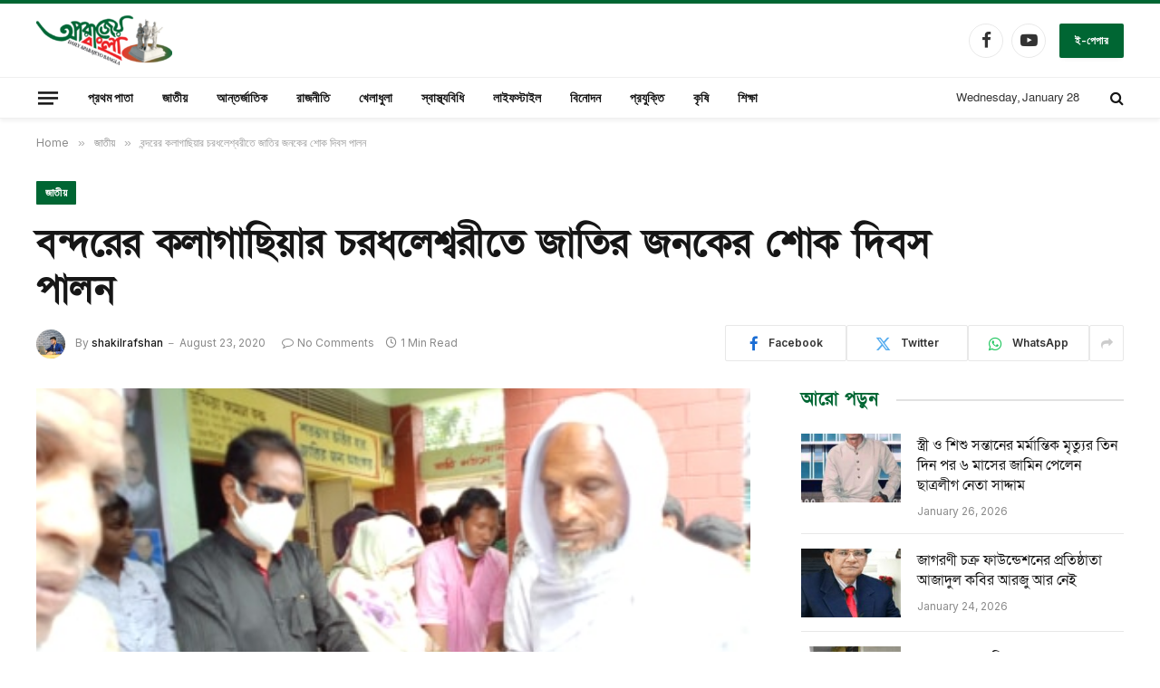

--- FILE ---
content_type: text/html; charset=UTF-8
request_url: https://aparajeyobangla.com/%E0%A6%AC%E0%A6%A8%E0%A7%8D%E0%A6%A6%E0%A6%B0%E0%A7%87%E0%A6%B0-%E0%A6%95%E0%A6%B2%E0%A6%BE%E0%A6%97%E0%A6%BE%E0%A6%9B%E0%A6%BF%E0%A7%9F%E0%A6%BE%E0%A6%B0-%E0%A6%9A%E0%A6%B0%E0%A6%A7%E0%A6%B2%E0%A7%87/
body_size: 31042
content:

<!DOCTYPE html>
<html lang="en-US" prefix="og: https://ogp.me/ns#" class="s-light site-s-light">

<head>

	<meta charset="UTF-8" />
	<meta name="viewport" content="width=device-width, initial-scale=1" />
	<!-- Manifest added by SuperPWA - Progressive Web Apps Plugin For WordPress -->
<link rel="manifest" href="/superpwa-manifest.json">
<link rel="prefetch" href="/superpwa-manifest.json">
<meta name="theme-color" content="#D5E0EB">
<!-- / SuperPWA.com -->

<!-- Search Engine Optimization by Rank Math - https://rankmath.com/ -->
<title>বন্দরের কলাগাছিয়ার চরধলেশ্বরীতে জাতির জনকের শোক দিবস পালন - অপরাজেয় বাংলা</title><link rel="preload" as="image" imagesrcset="https://aparajeyobangla.com/wp-content/uploads/2025/06/118002272_625253155034154_7641375019201696951_n.jpg" imagesizes="(max-width: 788px) 100vw, 788px" /><link rel="preload" as="font" href="https://aparajeyobangla.com/wp-content/themes/smart-mag/css/icons/fonts/ts-icons.woff2?v3.2" type="font/woff2" crossorigin="anonymous" />
<meta name="description" content="এমএন এ আজাদঃ নারায়ণগঞ্জ প্রতিনিধিঃ ২২ আগষ্ট শনিবার নারায়ণগঞ্জ জেলার বন্দর উপজেলার কলাগাছিয়া চরধলেশ্বরী এলাকায় হাজার বছরের শ্রেষ্ঠ বাঙ্গালী, স্বাধীনতার"/>
<meta name="robots" content="follow, index, max-snippet:-1, max-video-preview:-1, max-image-preview:large"/>
<link rel="canonical" href="https://aparajeyobangla.com/%e0%a6%ac%e0%a6%a8%e0%a7%8d%e0%a6%a6%e0%a6%b0%e0%a7%87%e0%a6%b0-%e0%a6%95%e0%a6%b2%e0%a6%be%e0%a6%97%e0%a6%be%e0%a6%9b%e0%a6%bf%e0%a7%9f%e0%a6%be%e0%a6%b0-%e0%a6%9a%e0%a6%b0%e0%a6%a7%e0%a6%b2%e0%a7%87/" />
<meta property="og:locale" content="en_US" />
<meta property="og:type" content="article" />
<meta property="og:title" content="বন্দরের কলাগাছিয়ার চরধলেশ্বরীতে জাতির জনকের শোক দিবস পালন - অপরাজেয় বাংলা" />
<meta property="og:description" content="এমএন এ আজাদঃ নারায়ণগঞ্জ প্রতিনিধিঃ ২২ আগষ্ট শনিবার নারায়ণগঞ্জ জেলার বন্দর উপজেলার কলাগাছিয়া চরধলেশ্বরী এলাকায় হাজার বছরের শ্রেষ্ঠ বাঙ্গালী, স্বাধীনতার" />
<meta property="og:url" content="https://aparajeyobangla.com/%e0%a6%ac%e0%a6%a8%e0%a7%8d%e0%a6%a6%e0%a6%b0%e0%a7%87%e0%a6%b0-%e0%a6%95%e0%a6%b2%e0%a6%be%e0%a6%97%e0%a6%be%e0%a6%9b%e0%a6%bf%e0%a7%9f%e0%a6%be%e0%a6%b0-%e0%a6%9a%e0%a6%b0%e0%a6%a7%e0%a6%b2%e0%a7%87/" />
<meta property="og:site_name" content="অপরাজেয় বাংলা" />
<meta property="article:publisher" content="https://www.facebook.com/dainikaparajeyobangla/" />
<meta property="article:tag" content="বন্দরের কলাগাছিয়ার চরধলেশ্বরীতে জাতির জনকের শোক দিবস পালন" />
<meta property="article:section" content="জাতীয়" />
<meta property="og:image" content="https://aparajeyobangla.com/wp-content/uploads/2025/06/118002272_625253155034154_7641375019201696951_n.jpg" />
<meta property="og:image:secure_url" content="https://aparajeyobangla.com/wp-content/uploads/2025/06/118002272_625253155034154_7641375019201696951_n.jpg" />
<meta property="og:image:width" content="408" />
<meta property="og:image:height" content="306" />
<meta property="og:image:alt" content="বন্দরের কলাগাছিয়ার চরধলেশ্বরীতে জাতির জনকের শোক দিবস পালন" />
<meta property="og:image:type" content="image/jpeg" />
<meta property="article:published_time" content="2020-08-23T14:33:18+00:00" />
<meta name="twitter:card" content="summary_large_image" />
<meta name="twitter:title" content="বন্দরের কলাগাছিয়ার চরধলেশ্বরীতে জাতির জনকের শোক দিবস পালন - অপরাজেয় বাংলা" />
<meta name="twitter:description" content="এমএন এ আজাদঃ নারায়ণগঞ্জ প্রতিনিধিঃ ২২ আগষ্ট শনিবার নারায়ণগঞ্জ জেলার বন্দর উপজেলার কলাগাছিয়া চরধলেশ্বরী এলাকায় হাজার বছরের শ্রেষ্ঠ বাঙ্গালী, স্বাধীনতার" />
<meta name="twitter:image" content="https://aparajeyobangla.com/wp-content/uploads/2025/06/118002272_625253155034154_7641375019201696951_n.jpg" />
<script type="application/ld+json" class="rank-math-schema">{"@context":"https://schema.org","@graph":[{"@type":["Person","Organization"],"@id":"https://aparajeyobangla.com/#person","name":"News Portal","sameAs":["https://www.facebook.com/dainikaparajeyobangla/"]},{"@type":"WebSite","@id":"https://aparajeyobangla.com/#website","url":"https://aparajeyobangla.com","name":"\u0985\u09aa\u09b0\u09be\u099c\u09c7\u09af\u09bc \u09ac\u09be\u0982\u09b2\u09be","alternateName":"aparajeyobangla","publisher":{"@id":"https://aparajeyobangla.com/#person"},"inLanguage":"en-US"},{"@type":"ImageObject","@id":"https://aparajeyobangla.com/wp-content/uploads/2025/06/118002272_625253155034154_7641375019201696951_n.jpg","url":"https://aparajeyobangla.com/wp-content/uploads/2025/06/118002272_625253155034154_7641375019201696951_n.jpg","width":"408","height":"306","inLanguage":"en-US"},{"@type":"WebPage","@id":"https://aparajeyobangla.com/%e0%a6%ac%e0%a6%a8%e0%a7%8d%e0%a6%a6%e0%a6%b0%e0%a7%87%e0%a6%b0-%e0%a6%95%e0%a6%b2%e0%a6%be%e0%a6%97%e0%a6%be%e0%a6%9b%e0%a6%bf%e0%a7%9f%e0%a6%be%e0%a6%b0-%e0%a6%9a%e0%a6%b0%e0%a6%a7%e0%a6%b2%e0%a7%87/#webpage","url":"https://aparajeyobangla.com/%e0%a6%ac%e0%a6%a8%e0%a7%8d%e0%a6%a6%e0%a6%b0%e0%a7%87%e0%a6%b0-%e0%a6%95%e0%a6%b2%e0%a6%be%e0%a6%97%e0%a6%be%e0%a6%9b%e0%a6%bf%e0%a7%9f%e0%a6%be%e0%a6%b0-%e0%a6%9a%e0%a6%b0%e0%a6%a7%e0%a6%b2%e0%a7%87/","name":"\u09ac\u09a8\u09cd\u09a6\u09b0\u09c7\u09b0 \u0995\u09b2\u09be\u0997\u09be\u099b\u09bf\u09df\u09be\u09b0 \u099a\u09b0\u09a7\u09b2\u09c7\u09b6\u09cd\u09ac\u09b0\u09c0\u09a4\u09c7 \u099c\u09be\u09a4\u09bf\u09b0 \u099c\u09a8\u0995\u09c7\u09b0 \u09b6\u09cb\u0995 \u09a6\u09bf\u09ac\u09b8 \u09aa\u09be\u09b2\u09a8 - \u0985\u09aa\u09b0\u09be\u099c\u09c7\u09af\u09bc \u09ac\u09be\u0982\u09b2\u09be","datePublished":"2020-08-23T14:33:18+00:00","dateModified":"2020-08-23T14:33:18+00:00","isPartOf":{"@id":"https://aparajeyobangla.com/#website"},"primaryImageOfPage":{"@id":"https://aparajeyobangla.com/wp-content/uploads/2025/06/118002272_625253155034154_7641375019201696951_n.jpg"},"inLanguage":"en-US"},{"@type":"Person","@id":"https://aparajeyobangla.com/author/shakilrafshan/","name":"shakilrafshan","url":"https://aparajeyobangla.com/author/shakilrafshan/","image":{"@type":"ImageObject","@id":"https://secure.gravatar.com/avatar/cde68f2175cc96e18a324a3e47feac2b127faf64e1066cdf755e8be265b17f0f?s=96&amp;d=mm&amp;r=g","url":"https://secure.gravatar.com/avatar/cde68f2175cc96e18a324a3e47feac2b127faf64e1066cdf755e8be265b17f0f?s=96&amp;d=mm&amp;r=g","caption":"shakilrafshan","inLanguage":"en-US"},"sameAs":["https://aparajeyobangla.com"]},{"@type":"BlogPosting","headline":"\u09ac\u09a8\u09cd\u09a6\u09b0\u09c7\u09b0 \u0995\u09b2\u09be\u0997\u09be\u099b\u09bf\u09df\u09be\u09b0 \u099a\u09b0\u09a7\u09b2\u09c7\u09b6\u09cd\u09ac\u09b0\u09c0\u09a4\u09c7 \u099c\u09be\u09a4\u09bf\u09b0 \u099c\u09a8\u0995\u09c7\u09b0 \u09b6\u09cb\u0995 \u09a6\u09bf\u09ac\u09b8 \u09aa\u09be\u09b2\u09a8 - \u0985\u09aa\u09b0\u09be\u099c\u09c7\u09af\u09bc \u09ac\u09be\u0982\u09b2\u09be","datePublished":"2020-08-23T14:33:18+00:00","dateModified":"2020-08-23T14:33:18+00:00","articleSection":"\u099c\u09be\u09a4\u09c0\u09df","author":{"@id":"https://aparajeyobangla.com/author/shakilrafshan/","name":"shakilrafshan"},"publisher":{"@id":"https://aparajeyobangla.com/#person"},"description":"\u098f\u09ae\u098f\u09a8 \u098f \u0986\u099c\u09be\u09a6\u0983 \u09a8\u09be\u09b0\u09be\u09df\u09a3\u0997\u099e\u09cd\u099c \u09aa\u09cd\u09b0\u09a4\u09bf\u09a8\u09bf\u09a7\u09bf\u0983 \u09e8\u09e8 \u0986\u0997\u09b7\u09cd\u099f \u09b6\u09a8\u09bf\u09ac\u09be\u09b0 \u09a8\u09be\u09b0\u09be\u09df\u09a3\u0997\u099e\u09cd\u099c \u099c\u09c7\u09b2\u09be\u09b0 \u09ac\u09a8\u09cd\u09a6\u09b0 \u0989\u09aa\u099c\u09c7\u09b2\u09be\u09b0 \u0995\u09b2\u09be\u0997\u09be\u099b\u09bf\u09df\u09be \u099a\u09b0\u09a7\u09b2\u09c7\u09b6\u09cd\u09ac\u09b0\u09c0 \u098f\u09b2\u09be\u0995\u09be\u09df \u09b9\u09be\u099c\u09be\u09b0 \u09ac\u099b\u09b0\u09c7\u09b0 \u09b6\u09cd\u09b0\u09c7\u09b7\u09cd\u09a0 \u09ac\u09be\u0999\u09cd\u0997\u09be\u09b2\u09c0, \u09b8\u09cd\u09ac\u09be\u09a7\u09c0\u09a8\u09a4\u09be\u09b0","name":"\u09ac\u09a8\u09cd\u09a6\u09b0\u09c7\u09b0 \u0995\u09b2\u09be\u0997\u09be\u099b\u09bf\u09df\u09be\u09b0 \u099a\u09b0\u09a7\u09b2\u09c7\u09b6\u09cd\u09ac\u09b0\u09c0\u09a4\u09c7 \u099c\u09be\u09a4\u09bf\u09b0 \u099c\u09a8\u0995\u09c7\u09b0 \u09b6\u09cb\u0995 \u09a6\u09bf\u09ac\u09b8 \u09aa\u09be\u09b2\u09a8 - \u0985\u09aa\u09b0\u09be\u099c\u09c7\u09af\u09bc \u09ac\u09be\u0982\u09b2\u09be","@id":"https://aparajeyobangla.com/%e0%a6%ac%e0%a6%a8%e0%a7%8d%e0%a6%a6%e0%a6%b0%e0%a7%87%e0%a6%b0-%e0%a6%95%e0%a6%b2%e0%a6%be%e0%a6%97%e0%a6%be%e0%a6%9b%e0%a6%bf%e0%a7%9f%e0%a6%be%e0%a6%b0-%e0%a6%9a%e0%a6%b0%e0%a6%a7%e0%a6%b2%e0%a7%87/#richSnippet","isPartOf":{"@id":"https://aparajeyobangla.com/%e0%a6%ac%e0%a6%a8%e0%a7%8d%e0%a6%a6%e0%a6%b0%e0%a7%87%e0%a6%b0-%e0%a6%95%e0%a6%b2%e0%a6%be%e0%a6%97%e0%a6%be%e0%a6%9b%e0%a6%bf%e0%a7%9f%e0%a6%be%e0%a6%b0-%e0%a6%9a%e0%a6%b0%e0%a6%a7%e0%a6%b2%e0%a7%87/#webpage"},"image":{"@id":"https://aparajeyobangla.com/wp-content/uploads/2025/06/118002272_625253155034154_7641375019201696951_n.jpg"},"inLanguage":"en-US","mainEntityOfPage":{"@id":"https://aparajeyobangla.com/%e0%a6%ac%e0%a6%a8%e0%a7%8d%e0%a6%a6%e0%a6%b0%e0%a7%87%e0%a6%b0-%e0%a6%95%e0%a6%b2%e0%a6%be%e0%a6%97%e0%a6%be%e0%a6%9b%e0%a6%bf%e0%a7%9f%e0%a6%be%e0%a6%b0-%e0%a6%9a%e0%a6%b0%e0%a6%a7%e0%a6%b2%e0%a7%87/#webpage"}}]}</script>
<!-- /Rank Math WordPress SEO plugin -->

<link rel='dns-prefetch' href='//cdnjs.cloudflare.com' />
<link rel='dns-prefetch' href='//fonts.googleapis.com' />
<link rel="alternate" type="application/rss+xml" title="অপরাজেয় বাংলা &raquo; Feed" href="https://aparajeyobangla.com/feed/" />
<link rel="alternate" type="application/rss+xml" title="অপরাজেয় বাংলা &raquo; Comments Feed" href="https://aparajeyobangla.com/comments/feed/" />
<link rel="alternate" type="application/rss+xml" title="অপরাজেয় বাংলা &raquo; বন্দরের কলাগাছিয়ার চরধলেশ্বরীতে জাতির জনকের শোক দিবস পালন Comments Feed" href="https://aparajeyobangla.com/%e0%a6%ac%e0%a6%a8%e0%a7%8d%e0%a6%a6%e0%a6%b0%e0%a7%87%e0%a6%b0-%e0%a6%95%e0%a6%b2%e0%a6%be%e0%a6%97%e0%a6%be%e0%a6%9b%e0%a6%bf%e0%a7%9f%e0%a6%be%e0%a6%b0-%e0%a6%9a%e0%a6%b0%e0%a6%a7%e0%a6%b2%e0%a7%87/feed/" />
<link rel="alternate" title="oEmbed (JSON)" type="application/json+oembed" href="https://aparajeyobangla.com/wp-json/oembed/1.0/embed?url=https%3A%2F%2Faparajeyobangla.com%2F%25e0%25a6%25ac%25e0%25a6%25a8%25e0%25a7%258d%25e0%25a6%25a6%25e0%25a6%25b0%25e0%25a7%2587%25e0%25a6%25b0-%25e0%25a6%2595%25e0%25a6%25b2%25e0%25a6%25be%25e0%25a6%2597%25e0%25a6%25be%25e0%25a6%259b%25e0%25a6%25bf%25e0%25a7%259f%25e0%25a6%25be%25e0%25a6%25b0-%25e0%25a6%259a%25e0%25a6%25b0%25e0%25a6%25a7%25e0%25a6%25b2%25e0%25a7%2587%2F" />
<link rel="alternate" title="oEmbed (XML)" type="text/xml+oembed" href="https://aparajeyobangla.com/wp-json/oembed/1.0/embed?url=https%3A%2F%2Faparajeyobangla.com%2F%25e0%25a6%25ac%25e0%25a6%25a8%25e0%25a7%258d%25e0%25a6%25a6%25e0%25a6%25b0%25e0%25a7%2587%25e0%25a6%25b0-%25e0%25a6%2595%25e0%25a6%25b2%25e0%25a6%25be%25e0%25a6%2597%25e0%25a6%25be%25e0%25a6%259b%25e0%25a6%25bf%25e0%25a7%259f%25e0%25a6%25be%25e0%25a6%25b0-%25e0%25a6%259a%25e0%25a6%25b0%25e0%25a6%25a7%25e0%25a6%25b2%25e0%25a7%2587%2F&#038;format=xml" />
<style id='wp-img-auto-sizes-contain-inline-css' type='text/css'>
img:is([sizes=auto i],[sizes^="auto," i]){contain-intrinsic-size:3000px 1500px}
/*# sourceURL=wp-img-auto-sizes-contain-inline-css */
</style>
<style id='wp-emoji-styles-inline-css' type='text/css'>

	img.wp-smiley, img.emoji {
		display: inline !important;
		border: none !important;
		box-shadow: none !important;
		height: 1em !important;
		width: 1em !important;
		margin: 0 0.07em !important;
		vertical-align: -0.1em !important;
		background: none !important;
		padding: 0 !important;
	}
/*# sourceURL=wp-emoji-styles-inline-css */
</style>
<link rel='stylesheet' id='wp-block-library-css' href='https://aparajeyobangla.com/wp-includes/css/dist/block-library/style.min.css?ver=6.9' type='text/css' media='all' />
<style id='classic-theme-styles-inline-css' type='text/css'>
/*! This file is auto-generated */
.wp-block-button__link{color:#fff;background-color:#32373c;border-radius:9999px;box-shadow:none;text-decoration:none;padding:calc(.667em + 2px) calc(1.333em + 2px);font-size:1.125em}.wp-block-file__button{background:#32373c;color:#fff;text-decoration:none}
/*# sourceURL=/wp-includes/css/classic-themes.min.css */
</style>
<style id='global-styles-inline-css' type='text/css'>
:root{--wp--preset--aspect-ratio--square: 1;--wp--preset--aspect-ratio--4-3: 4/3;--wp--preset--aspect-ratio--3-4: 3/4;--wp--preset--aspect-ratio--3-2: 3/2;--wp--preset--aspect-ratio--2-3: 2/3;--wp--preset--aspect-ratio--16-9: 16/9;--wp--preset--aspect-ratio--9-16: 9/16;--wp--preset--color--black: #000000;--wp--preset--color--cyan-bluish-gray: #abb8c3;--wp--preset--color--white: #ffffff;--wp--preset--color--pale-pink: #f78da7;--wp--preset--color--vivid-red: #cf2e2e;--wp--preset--color--luminous-vivid-orange: #ff6900;--wp--preset--color--luminous-vivid-amber: #fcb900;--wp--preset--color--light-green-cyan: #7bdcb5;--wp--preset--color--vivid-green-cyan: #00d084;--wp--preset--color--pale-cyan-blue: #8ed1fc;--wp--preset--color--vivid-cyan-blue: #0693e3;--wp--preset--color--vivid-purple: #9b51e0;--wp--preset--gradient--vivid-cyan-blue-to-vivid-purple: linear-gradient(135deg,rgb(6,147,227) 0%,rgb(155,81,224) 100%);--wp--preset--gradient--light-green-cyan-to-vivid-green-cyan: linear-gradient(135deg,rgb(122,220,180) 0%,rgb(0,208,130) 100%);--wp--preset--gradient--luminous-vivid-amber-to-luminous-vivid-orange: linear-gradient(135deg,rgb(252,185,0) 0%,rgb(255,105,0) 100%);--wp--preset--gradient--luminous-vivid-orange-to-vivid-red: linear-gradient(135deg,rgb(255,105,0) 0%,rgb(207,46,46) 100%);--wp--preset--gradient--very-light-gray-to-cyan-bluish-gray: linear-gradient(135deg,rgb(238,238,238) 0%,rgb(169,184,195) 100%);--wp--preset--gradient--cool-to-warm-spectrum: linear-gradient(135deg,rgb(74,234,220) 0%,rgb(151,120,209) 20%,rgb(207,42,186) 40%,rgb(238,44,130) 60%,rgb(251,105,98) 80%,rgb(254,248,76) 100%);--wp--preset--gradient--blush-light-purple: linear-gradient(135deg,rgb(255,206,236) 0%,rgb(152,150,240) 100%);--wp--preset--gradient--blush-bordeaux: linear-gradient(135deg,rgb(254,205,165) 0%,rgb(254,45,45) 50%,rgb(107,0,62) 100%);--wp--preset--gradient--luminous-dusk: linear-gradient(135deg,rgb(255,203,112) 0%,rgb(199,81,192) 50%,rgb(65,88,208) 100%);--wp--preset--gradient--pale-ocean: linear-gradient(135deg,rgb(255,245,203) 0%,rgb(182,227,212) 50%,rgb(51,167,181) 100%);--wp--preset--gradient--electric-grass: linear-gradient(135deg,rgb(202,248,128) 0%,rgb(113,206,126) 100%);--wp--preset--gradient--midnight: linear-gradient(135deg,rgb(2,3,129) 0%,rgb(40,116,252) 100%);--wp--preset--font-size--small: 13px;--wp--preset--font-size--medium: 20px;--wp--preset--font-size--large: 36px;--wp--preset--font-size--x-large: 42px;--wp--preset--spacing--20: 0.44rem;--wp--preset--spacing--30: 0.67rem;--wp--preset--spacing--40: 1rem;--wp--preset--spacing--50: 1.5rem;--wp--preset--spacing--60: 2.25rem;--wp--preset--spacing--70: 3.38rem;--wp--preset--spacing--80: 5.06rem;--wp--preset--shadow--natural: 6px 6px 9px rgba(0, 0, 0, 0.2);--wp--preset--shadow--deep: 12px 12px 50px rgba(0, 0, 0, 0.4);--wp--preset--shadow--sharp: 6px 6px 0px rgba(0, 0, 0, 0.2);--wp--preset--shadow--outlined: 6px 6px 0px -3px rgb(255, 255, 255), 6px 6px rgb(0, 0, 0);--wp--preset--shadow--crisp: 6px 6px 0px rgb(0, 0, 0);}:where(.is-layout-flex){gap: 0.5em;}:where(.is-layout-grid){gap: 0.5em;}body .is-layout-flex{display: flex;}.is-layout-flex{flex-wrap: wrap;align-items: center;}.is-layout-flex > :is(*, div){margin: 0;}body .is-layout-grid{display: grid;}.is-layout-grid > :is(*, div){margin: 0;}:where(.wp-block-columns.is-layout-flex){gap: 2em;}:where(.wp-block-columns.is-layout-grid){gap: 2em;}:where(.wp-block-post-template.is-layout-flex){gap: 1.25em;}:where(.wp-block-post-template.is-layout-grid){gap: 1.25em;}.has-black-color{color: var(--wp--preset--color--black) !important;}.has-cyan-bluish-gray-color{color: var(--wp--preset--color--cyan-bluish-gray) !important;}.has-white-color{color: var(--wp--preset--color--white) !important;}.has-pale-pink-color{color: var(--wp--preset--color--pale-pink) !important;}.has-vivid-red-color{color: var(--wp--preset--color--vivid-red) !important;}.has-luminous-vivid-orange-color{color: var(--wp--preset--color--luminous-vivid-orange) !important;}.has-luminous-vivid-amber-color{color: var(--wp--preset--color--luminous-vivid-amber) !important;}.has-light-green-cyan-color{color: var(--wp--preset--color--light-green-cyan) !important;}.has-vivid-green-cyan-color{color: var(--wp--preset--color--vivid-green-cyan) !important;}.has-pale-cyan-blue-color{color: var(--wp--preset--color--pale-cyan-blue) !important;}.has-vivid-cyan-blue-color{color: var(--wp--preset--color--vivid-cyan-blue) !important;}.has-vivid-purple-color{color: var(--wp--preset--color--vivid-purple) !important;}.has-black-background-color{background-color: var(--wp--preset--color--black) !important;}.has-cyan-bluish-gray-background-color{background-color: var(--wp--preset--color--cyan-bluish-gray) !important;}.has-white-background-color{background-color: var(--wp--preset--color--white) !important;}.has-pale-pink-background-color{background-color: var(--wp--preset--color--pale-pink) !important;}.has-vivid-red-background-color{background-color: var(--wp--preset--color--vivid-red) !important;}.has-luminous-vivid-orange-background-color{background-color: var(--wp--preset--color--luminous-vivid-orange) !important;}.has-luminous-vivid-amber-background-color{background-color: var(--wp--preset--color--luminous-vivid-amber) !important;}.has-light-green-cyan-background-color{background-color: var(--wp--preset--color--light-green-cyan) !important;}.has-vivid-green-cyan-background-color{background-color: var(--wp--preset--color--vivid-green-cyan) !important;}.has-pale-cyan-blue-background-color{background-color: var(--wp--preset--color--pale-cyan-blue) !important;}.has-vivid-cyan-blue-background-color{background-color: var(--wp--preset--color--vivid-cyan-blue) !important;}.has-vivid-purple-background-color{background-color: var(--wp--preset--color--vivid-purple) !important;}.has-black-border-color{border-color: var(--wp--preset--color--black) !important;}.has-cyan-bluish-gray-border-color{border-color: var(--wp--preset--color--cyan-bluish-gray) !important;}.has-white-border-color{border-color: var(--wp--preset--color--white) !important;}.has-pale-pink-border-color{border-color: var(--wp--preset--color--pale-pink) !important;}.has-vivid-red-border-color{border-color: var(--wp--preset--color--vivid-red) !important;}.has-luminous-vivid-orange-border-color{border-color: var(--wp--preset--color--luminous-vivid-orange) !important;}.has-luminous-vivid-amber-border-color{border-color: var(--wp--preset--color--luminous-vivid-amber) !important;}.has-light-green-cyan-border-color{border-color: var(--wp--preset--color--light-green-cyan) !important;}.has-vivid-green-cyan-border-color{border-color: var(--wp--preset--color--vivid-green-cyan) !important;}.has-pale-cyan-blue-border-color{border-color: var(--wp--preset--color--pale-cyan-blue) !important;}.has-vivid-cyan-blue-border-color{border-color: var(--wp--preset--color--vivid-cyan-blue) !important;}.has-vivid-purple-border-color{border-color: var(--wp--preset--color--vivid-purple) !important;}.has-vivid-cyan-blue-to-vivid-purple-gradient-background{background: var(--wp--preset--gradient--vivid-cyan-blue-to-vivid-purple) !important;}.has-light-green-cyan-to-vivid-green-cyan-gradient-background{background: var(--wp--preset--gradient--light-green-cyan-to-vivid-green-cyan) !important;}.has-luminous-vivid-amber-to-luminous-vivid-orange-gradient-background{background: var(--wp--preset--gradient--luminous-vivid-amber-to-luminous-vivid-orange) !important;}.has-luminous-vivid-orange-to-vivid-red-gradient-background{background: var(--wp--preset--gradient--luminous-vivid-orange-to-vivid-red) !important;}.has-very-light-gray-to-cyan-bluish-gray-gradient-background{background: var(--wp--preset--gradient--very-light-gray-to-cyan-bluish-gray) !important;}.has-cool-to-warm-spectrum-gradient-background{background: var(--wp--preset--gradient--cool-to-warm-spectrum) !important;}.has-blush-light-purple-gradient-background{background: var(--wp--preset--gradient--blush-light-purple) !important;}.has-blush-bordeaux-gradient-background{background: var(--wp--preset--gradient--blush-bordeaux) !important;}.has-luminous-dusk-gradient-background{background: var(--wp--preset--gradient--luminous-dusk) !important;}.has-pale-ocean-gradient-background{background: var(--wp--preset--gradient--pale-ocean) !important;}.has-electric-grass-gradient-background{background: var(--wp--preset--gradient--electric-grass) !important;}.has-midnight-gradient-background{background: var(--wp--preset--gradient--midnight) !important;}.has-small-font-size{font-size: var(--wp--preset--font-size--small) !important;}.has-medium-font-size{font-size: var(--wp--preset--font-size--medium) !important;}.has-large-font-size{font-size: var(--wp--preset--font-size--large) !important;}.has-x-large-font-size{font-size: var(--wp--preset--font-size--x-large) !important;}
:where(.wp-block-post-template.is-layout-flex){gap: 1.25em;}:where(.wp-block-post-template.is-layout-grid){gap: 1.25em;}
:where(.wp-block-term-template.is-layout-flex){gap: 1.25em;}:where(.wp-block-term-template.is-layout-grid){gap: 1.25em;}
:where(.wp-block-columns.is-layout-flex){gap: 2em;}:where(.wp-block-columns.is-layout-grid){gap: 2em;}
:root :where(.wp-block-pullquote){font-size: 1.5em;line-height: 1.6;}
/*# sourceURL=global-styles-inline-css */
</style>
<link rel='stylesheet' id='print-css-css' href='https://aparajeyobangla.com/wp-content/plugins/print-bangla-news/assest/css/print.css?ver=1769562630' type='text/css' media='all' />
<link rel='stylesheet' id='elementor-frontend-css' href='https://aparajeyobangla.com/wp-content/plugins/elementor/assets/css/frontend.min.css?ver=3.33.4' type='text/css' media='all' />
<link rel='stylesheet' id='elementor-post-7-css' href='https://aparajeyobangla.com/wp-content/uploads/elementor/css/post-7.css?ver=1769197760' type='text/css' media='all' />
<link rel='stylesheet' id='elementor-post-28274-css' href='https://aparajeyobangla.com/wp-content/uploads/elementor/css/post-28274.css?ver=1769197761' type='text/css' media='all' />
<link rel='stylesheet' id='smartmag-core-css' href='https://aparajeyobangla.com/wp-content/themes/smart-mag/style.css?ver=10.3.2' type='text/css' media='all' />
<style id='smartmag-core-inline-css' type='text/css'>
:root { --c-main: #006633;
--c-main-rgb: 0,102,51;
--text-font: "Inter", system-ui, -apple-system, "Segoe UI", Arial, sans-serif;
--body-font: "Inter", system-ui, -apple-system, "Segoe UI", Arial, sans-serif;
--title-font: "Saira Semi Condensed", system-ui, -apple-system, "Segoe UI", Arial, sans-serif;
--h-font: "Saira Semi Condensed", system-ui, -apple-system, "Segoe UI", Arial, sans-serif;
--title-size-xs: 16px;
--title-size-s: 18px;
--title-size-n: 19px;
--title-size-m: 21px;
--title-fw-bold: 600;
--title-fw-semi: 500;
--excerpt-size: 14px; }
.smart-head-main { --c-shadow: rgba(0,0,0,0.05); }
.smart-head-main .smart-head-mid { --head-h: 85px; border-top-width: 4px; border-top-color: var(--c-main); }
.smart-head-main .smart-head-bot { --head-h: 46px; border-top-width: 1px; }
.navigation { font-family: "Saira Semi Condensed", system-ui, -apple-system, "Segoe UI", Arial, sans-serif; }
.navigation-main .menu > li > a { font-size: 14px; }
.navigation-main { --nav-items-space: 16px; }
.s-light .navigation { --c-nav-blip: #9b9b9b; }
.smart-head-mobile .smart-head-mid { border-top-width: 4px; border-top-color: var(--c-main); }
.mobile-menu { font-family: "Saira Semi Condensed", system-ui, -apple-system, "Segoe UI", Arial, sans-serif; }
.navigation-small .menu > li > a { letter-spacing: -0.01em; }
.smart-head-main .offcanvas-toggle { transform: scale(0.85); }
.post-meta .post-cat > a { font-family: "Saira Semi Condensed", system-ui, -apple-system, "Segoe UI", Arial, sans-serif; }
.post-meta .text-in, .post-meta .post-cat > a { font-size: 14px; }
.post-meta .post-cat > a { font-weight: 600; }
.post-meta { --p-meta-sep: "\2013"; --p-meta-sep-pad: 6px; }
.block-head-b .heading { font-size: 24px; font-weight: 600; letter-spacing: 0.04em; }
.block-head-e2 .heading { font-weight: 600; color: var(--c-main); }
.list-post { --list-p-media-width: 29.94923858%; --list-p-media-max-width: 85%; }
.a-wrap-1 { background-color: #02001c; }
.a-wrap-2:not(._) { margin-top: 0px; }
@media (min-width: 941px) and (max-width: 1200px) { .navigation-main .menu > li > a { font-size: calc(10px + (14px - 10px) * .7); } }


/*# sourceURL=smartmag-core-inline-css */
</style>
<link rel='stylesheet' id='smartmag-magnific-popup-css' href='https://aparajeyobangla.com/wp-content/themes/smart-mag/css/lightbox.css?ver=10.3.2' type='text/css' media='all' />
<link rel='stylesheet' id='smartmag-icons-css' href='https://aparajeyobangla.com/wp-content/themes/smart-mag/css/icons/icons.css?ver=10.3.2' type='text/css' media='all' />
<link rel='stylesheet' id='smartmag-gfonts-custom-css' href='https://fonts.googleapis.com/css?family=Inter%3A400%2C500%2C600%2C700%7CSaira+Semi+Condensed%3A400%2C500%2C600%2C700&#038;display=swap' type='text/css' media='all' />
<link rel='stylesheet' id='eael-general-css' href='https://aparajeyobangla.com/wp-content/plugins/essential-addons-for-elementor-lite/assets/front-end/css/view/general.min.css?ver=6.5.4' type='text/css' media='all' />
<script type="text/javascript" id="smartmag-lazy-inline-js-after">
/* <![CDATA[ */
/**
 * @copyright ThemeSphere
 * @preserve
 */
var BunyadLazy={};BunyadLazy.load=function(){function a(e,n){var t={};e.dataset.bgset&&e.dataset.sizes?(t.sizes=e.dataset.sizes,t.srcset=e.dataset.bgset):t.src=e.dataset.bgsrc,function(t){var a=t.dataset.ratio;if(0<a){const e=t.parentElement;if(e.classList.contains("media-ratio")){const n=e.style;n.getPropertyValue("--a-ratio")||(n.paddingBottom=100/a+"%")}}}(e);var a,o=document.createElement("img");for(a in o.onload=function(){var t="url('"+(o.currentSrc||o.src)+"')",a=e.style;a.backgroundImage!==t&&requestAnimationFrame(()=>{a.backgroundImage=t,n&&n()}),o.onload=null,o.onerror=null,o=null},o.onerror=o.onload,t)o.setAttribute(a,t[a]);o&&o.complete&&0<o.naturalWidth&&o.onload&&o.onload()}function e(t){t.dataset.loaded||a(t,()=>{document.dispatchEvent(new Event("lazyloaded")),t.dataset.loaded=1})}function n(t){"complete"===document.readyState?t():window.addEventListener("load",t)}return{initEarly:function(){var t,a=()=>{document.querySelectorAll(".img.bg-cover:not(.lazyload)").forEach(e)};"complete"!==document.readyState?(t=setInterval(a,150),n(()=>{a(),clearInterval(t)})):a()},callOnLoad:n,initBgImages:function(t){t&&n(()=>{document.querySelectorAll(".img.bg-cover").forEach(e)})},bgLoad:a}}(),BunyadLazy.load.initEarly();
//# sourceURL=smartmag-lazy-inline-js-after
/* ]]> */
</script>
<script type="text/javascript" src="https://aparajeyobangla.com/wp-includes/js/jquery/jquery.min.js?ver=3.7.1" id="jquery-core-js"></script>
<script type="text/javascript" src="https://aparajeyobangla.com/wp-includes/js/jquery/jquery-migrate.min.js?ver=3.4.1" id="jquery-migrate-js"></script>
<link rel="https://api.w.org/" href="https://aparajeyobangla.com/wp-json/" /><link rel="alternate" title="JSON" type="application/json" href="https://aparajeyobangla.com/wp-json/wp/v2/posts/21798" /><link rel="EditURI" type="application/rsd+xml" title="RSD" href="https://aparajeyobangla.com/xmlrpc.php?rsd" />
<meta name="generator" content="WordPress 6.9" />
<link rel='shortlink' href='https://aparajeyobangla.com/?p=21798' />

		<script>
		var BunyadSchemeKey = 'bunyad-scheme';
		(() => {
			const d = document.documentElement;
			const c = d.classList;
			var scheme = localStorage.getItem(BunyadSchemeKey);
			
			if (scheme) {
				d.dataset.origClass = c;
				scheme === 'dark' ? c.remove('s-light', 'site-s-light') : c.remove('s-dark', 'site-s-dark');
				c.add('site-s-' + scheme, 's-' + scheme);
			}
		})();
		</script>
		<meta name="generator" content="Elementor 3.33.4; features: e_font_icon_svg, additional_custom_breakpoints; settings: css_print_method-external, google_font-enabled, font_display-swap">
<style type="text/css">.recentcomments a{display:inline !important;padding:0 !important;margin:0 !important;}</style>			<style>
				.e-con.e-parent:nth-of-type(n+4):not(.e-lazyloaded):not(.e-no-lazyload),
				.e-con.e-parent:nth-of-type(n+4):not(.e-lazyloaded):not(.e-no-lazyload) * {
					background-image: none !important;
				}
				@media screen and (max-height: 1024px) {
					.e-con.e-parent:nth-of-type(n+3):not(.e-lazyloaded):not(.e-no-lazyload),
					.e-con.e-parent:nth-of-type(n+3):not(.e-lazyloaded):not(.e-no-lazyload) * {
						background-image: none !important;
					}
				}
				@media screen and (max-height: 640px) {
					.e-con.e-parent:nth-of-type(n+2):not(.e-lazyloaded):not(.e-no-lazyload),
					.e-con.e-parent:nth-of-type(n+2):not(.e-lazyloaded):not(.e-no-lazyload) * {
						background-image: none !important;
					}
				}
			</style>
			<link rel="icon" href="https://aparajeyobangla.com/wp-content/uploads/2025/06/S-150x150.png" sizes="32x32" />
<link rel="icon" href="https://aparajeyobangla.com/wp-content/uploads/2025/06/S.png" sizes="192x192" />
<link rel="apple-touch-icon" href="https://aparajeyobangla.com/wp-content/uploads/2025/06/S.png" />
<meta name="msapplication-TileImage" content="https://aparajeyobangla.com/wp-content/uploads/2025/06/S.png" />


</head>

<body class="wp-singular post-template-default single single-post postid-21798 single-format-standard wp-theme-smart-mag right-sidebar post-layout-large post-cat-19 has-lb has-lb-sm ts-img-hov-fade layout-normal elementor-default elementor-kit-7">



<div class="main-wrap">

	
<div class="off-canvas-backdrop"></div>
<div class="mobile-menu-container off-canvas" id="off-canvas">

	<div class="off-canvas-head">
		<a href="#" class="close">
			<span class="visuallyhidden">Close Menu</span>
			<i class="tsi tsi-times"></i>
		</a>

		<div class="ts-logo">
					</div>
	</div>

	<div class="off-canvas-content">

					<ul class="mobile-menu"></ul>
		
					<div class="off-canvas-widgets">
				
		<div id="smartmag-block-newsletter-1" class="widget ts-block-widget smartmag-widget-newsletter">		
		<div class="block">
			<div class="block-newsletter ">
	<div class="spc-newsletter spc-newsletter-b spc-newsletter-center spc-newsletter-sm">

		<div class="bg-wrap"></div>

		
		<div class="inner">

			
			
			<h3 class="heading">
				Subscribe to Updates			</h3>

							<div class="base-text message">
					<p>Get the latest creative news from FooBar about art, design and business.</p>
</div>
			
							<form method="post" action="" class="form fields-style fields-full" target="_blank">
					<div class="main-fields">
						<p class="field-email">
							<input type="email" name="EMAIL" placeholder="Your email address.." required />
						</p>
						
						<p class="field-submit">
							<input type="submit" value="Subscribe" />
						</p>
					</div>

											<p class="disclaimer">
							<label>
																	<input type="checkbox" name="privacy" required />
								
								By signing up, you agree to the our terms and our <a href="#">Privacy Policy</a> agreement.							</label>
						</p>
									</form>
			
			
		</div>
	</div>
</div>		</div>

		</div>			</div>
		
		
		<div class="spc-social-block spc-social spc-social-b smart-head-social">
		
			
				<a href="https://www.facebook.com/dainikaparajeyobangla/" class="link service s-facebook" target="_blank" rel="nofollow noopener">
					<i class="icon tsi tsi-facebook"></i>					<span class="visuallyhidden">Facebook</span>
				</a>
									
			
				<a href="#" class="link service s-twitter" target="_blank" rel="nofollow noopener">
					<i class="icon tsi tsi-twitter"></i>					<span class="visuallyhidden">X (Twitter)</span>
				</a>
									
			
				<a href="#" class="link service s-instagram" target="_blank" rel="nofollow noopener">
					<i class="icon tsi tsi-instagram"></i>					<span class="visuallyhidden">Instagram</span>
				</a>
									
			
		</div>

		
	</div>

</div>
<div class="smart-head smart-head-a smart-head-main" id="smart-head" data-sticky="auto" data-sticky-type="smart" data-sticky-full>
	
	<div class="smart-head-row smart-head-mid is-light smart-head-row-full">

		<div class="inner wrap">

							
				<div class="items items-left ">
					<a href="https://aparajeyobangla.com/" title="অপরাজেয় বাংলা" rel="home" class="logo-link ts-logo logo-is-image">
		<span>
			
				
					<img src="https://aparajeyobangla.com/wp-content/uploads/2025/06/Aparajeyo-logo-final-mobile-e1596701459542.png" class="logo-image logo-image-dark" alt="অপরাজেয় বাংলা" width="150" height="55"/><img src="https://aparajeyobangla.com/wp-content/uploads/2025/06/Aparajeyo-logo-final-mobile-e1596701459542.png" class="logo-image" alt="অপরাজেয় বাংলা" width="150" height="55"/>
									 
					</span>
	</a>				</div>

							
				<div class="items items-center empty">
								</div>

							
				<div class="items items-right ">
				
		<div class="spc-social-block spc-social spc-social-b smart-head-social">
		
			
				<a href="https://www.facebook.com/dainikaparajeyobangla/" class="link service s-facebook" target="_blank" rel="nofollow noopener">
					<i class="icon tsi tsi-facebook"></i>					<span class="visuallyhidden">Facebook</span>
				</a>
									
			
				<a href="https://youtube.com/@dainikaparajeyobangla8804?si=ggBlkC43PhOvmJEY" class="link service s-youtube" target="_blank" rel="nofollow noopener">
					<i class="icon tsi tsi-youtube-play"></i>					<span class="visuallyhidden">YouTube</span>
				</a>
									
			
		</div>

		
	<a href="#" class="ts-button ts-button-a ts-button1">
		ই-পেপার 	</a>
				</div>

						
		</div>
	</div>

	
	<div class="smart-head-row smart-head-bot is-light smart-head-row-full">

		<div class="inner wrap">

							
				<div class="items items-left ">
				
<button class="offcanvas-toggle has-icon" type="button" aria-label="Menu">
	<span class="hamburger-icon hamburger-icon-a">
		<span class="inner"></span>
	</span>
</button>	<div class="nav-wrap">
		<nav class="navigation navigation-main nav-hov-a">
			<ul id="menu-main-menu" class="menu"><li id="menu-item-28272" class="menu-item menu-item-type-post_type menu-item-object-page menu-item-home menu-item-28272"><a href="https://aparajeyobangla.com/">প্রথম পাতা</a></li>
<li id="menu-item-28255" class="menu-item menu-item-type-taxonomy menu-item-object-category current-post-ancestor current-menu-parent current-post-parent menu-cat-19 menu-item-28255"><a href="https://aparajeyobangla.com/category/%e0%a6%9c%e0%a6%be%e0%a6%a4%e0%a7%80%e0%a6%af%e0%a6%bc/">জাতীয়</a></li>
<li id="menu-item-28263" class="menu-item menu-item-type-taxonomy menu-item-object-category menu-cat-30 menu-item-28263"><a href="https://aparajeyobangla.com/category/%e0%a6%86%e0%a6%a8%e0%a7%8d%e0%a6%a4%e0%a6%b0%e0%a7%8d%e0%a6%9c%e0%a6%be%e0%a6%a4%e0%a6%bf%e0%a6%95/">আন্তর্জাতিক</a></li>
<li id="menu-item-28264" class="menu-item menu-item-type-taxonomy menu-item-object-category menu-cat-37 menu-item-28264"><a href="https://aparajeyobangla.com/category/%e0%a6%b0%e0%a6%be%e0%a6%9c%e0%a6%a8%e0%a7%80%e0%a6%a4%e0%a6%bf/">রাজনীতি</a></li>
<li id="menu-item-28266" class="menu-item menu-item-type-taxonomy menu-item-object-category menu-cat-34 menu-item-28266"><a href="https://aparajeyobangla.com/category/%e0%a6%96%e0%a7%87%e0%a6%b2%e0%a6%be%e0%a6%a7%e0%a7%81%e0%a6%b2%e0%a6%be/">খেলাধুলা</a></li>
<li id="menu-item-28271" class="menu-item menu-item-type-taxonomy menu-item-object-category menu-cat-36 menu-item-28271"><a href="https://aparajeyobangla.com/category/%e0%a6%b8%e0%a7%8d%e0%a6%ac%e0%a6%be%e0%a6%b8%e0%a7%8d%e0%a6%a5%e0%a7%8d%e0%a6%af%e0%a6%ac%e0%a6%bf%e0%a6%a7%e0%a6%bf/">স্বাস্থ্যবিধি</a></li>
<li id="menu-item-28269" class="menu-item menu-item-type-taxonomy menu-item-object-category menu-cat-31 menu-item-28269"><a href="https://aparajeyobangla.com/category/%e0%a6%b2%e0%a6%be%e0%a6%87%e0%a6%ab%e0%a6%b8%e0%a7%8d%e0%a6%9f%e0%a6%be%e0%a6%87%e0%a6%b2/">লাইফস্টাইল</a></li>
<li id="menu-item-28268" class="menu-item menu-item-type-taxonomy menu-item-object-category menu-cat-35 menu-item-28268"><a href="https://aparajeyobangla.com/category/%e0%a6%ac%e0%a6%bf%e0%a6%a8%e0%a7%8b%e0%a6%a6%e0%a6%a8/">বিনোদন</a></li>
<li id="menu-item-28267" class="menu-item menu-item-type-taxonomy menu-item-object-category menu-cat-38 menu-item-28267"><a href="https://aparajeyobangla.com/category/%e0%a6%aa%e0%a7%8d%e0%a6%b0%e0%a6%af%e0%a7%81%e0%a6%95%e0%a7%8d%e0%a6%a4%e0%a6%bf/">প্রযুক্তি</a></li>
<li id="menu-item-28265" class="menu-item menu-item-type-taxonomy menu-item-object-category menu-cat-39 menu-item-28265"><a href="https://aparajeyobangla.com/category/%e0%a6%95%e0%a7%83%e0%a6%b7%e0%a6%bf/">কৃষি</a></li>
<li id="menu-item-28270" class="menu-item menu-item-type-taxonomy menu-item-object-category menu-cat-57 menu-item-28270"><a href="https://aparajeyobangla.com/category/%e0%a6%b6%e0%a6%bf%e0%a6%95%e0%a7%8d%e0%a6%b7%e0%a6%be/">শিক্ষা</a></li>
</ul>		</nav>
	</div>
				</div>

							
				<div class="items items-center empty">
								</div>

							
				<div class="items items-right ">
				
<span class="h-date">
	Wednesday, January 28</span>

	<a href="#" class="search-icon has-icon-only is-icon" title="Search">
		<i class="tsi tsi-search"></i>
	</a>

				</div>

						
		</div>
	</div>

	</div>
<div class="smart-head smart-head-a smart-head-mobile" id="smart-head-mobile" data-sticky="mid" data-sticky-type="smart" data-sticky-full>
	
	<div class="smart-head-row smart-head-mid smart-head-row-3 is-light smart-head-row-full">

		<div class="inner wrap">

							
				<div class="items items-left ">
				
<button class="offcanvas-toggle has-icon" type="button" aria-label="Menu">
	<span class="hamburger-icon hamburger-icon-a">
		<span class="inner"></span>
	</span>
</button>				</div>

							
				<div class="items items-center ">
					<a href="https://aparajeyobangla.com/" title="অপরাজেয় বাংলা" rel="home" class="logo-link ts-logo logo-is-image">
		<span>
			
				
					<img src="https://aparajeyobangla.com/wp-content/uploads/2025/06/Aparajeyo-logo-final-mobile-e1596701459542.png" class="logo-image logo-image-dark" alt="অপরাজেয় বাংলা" width="150" height="55"/><img src="https://aparajeyobangla.com/wp-content/uploads/2025/06/Aparajeyo-logo-final-mobile-e1596701459542.png" class="logo-image" alt="অপরাজেয় বাংলা" width="150" height="55"/>
									 
					</span>
	</a>				</div>

							
				<div class="items items-right ">
				
<div class="scheme-switcher has-icon-only">
	<a href="#" class="toggle is-icon toggle-dark" title="Switch to Dark Design - easier on eyes.">
		<i class="icon tsi tsi-moon"></i>
	</a>
	<a href="#" class="toggle is-icon toggle-light" title="Switch to Light Design.">
		<i class="icon tsi tsi-bright"></i>
	</a>
</div>

	<a href="#" class="search-icon has-icon-only is-icon" title="Search">
		<i class="tsi tsi-search"></i>
	</a>

				</div>

						
		</div>
	</div>

	</div>
<nav class="breadcrumbs is-full-width breadcrumbs-a" id="breadcrumb"><div class="inner ts-contain "><span><a href="https://aparajeyobangla.com/"><span>Home</span></a></span><span class="delim">&raquo;</span><span><a href="https://aparajeyobangla.com/category/%e0%a6%9c%e0%a6%be%e0%a6%a4%e0%a7%80%e0%a6%af%e0%a6%bc/"><span>জাতীয়</span></a></span><span class="delim">&raquo;</span><span class="current">বন্দরের কলাগাছিয়ার চরধলেশ্বরীতে জাতির জনকের শোক দিবস পালন</span></div></nav>
<div class="main ts-contain cf right-sidebar">
	
		
	<div class="the-post-header s-head-modern s-head-large has-share-meta-right">
	<div class="post-meta post-meta-a post-meta-left post-meta-single has-below"><div class="post-meta-items meta-above"><span class="meta-item cat-labels">
						
						<a href="https://aparajeyobangla.com/category/%e0%a6%9c%e0%a6%be%e0%a6%a4%e0%a7%80%e0%a6%af%e0%a6%bc/" class="category term-color-19" rel="category">জাতীয়</a>
					</span>
					</div><h1 class="is-title post-title">বন্দরের কলাগাছিয়ার চরধলেশ্বরীতে জাতির জনকের শোক দিবস পালন</h1><div class="meta-below-has-right"><div class="post-meta-items meta-below has-author-img"><span class="meta-item post-author has-img"><img alt='shakilrafshan' src='https://secure.gravatar.com/avatar/cde68f2175cc96e18a324a3e47feac2b127faf64e1066cdf755e8be265b17f0f?s=32&#038;d=mm&#038;r=g' srcset='https://secure.gravatar.com/avatar/cde68f2175cc96e18a324a3e47feac2b127faf64e1066cdf755e8be265b17f0f?s=64&#038;d=mm&#038;r=g 2x' class='avatar avatar-32 photo' height='32' width='32' decoding='async'/><span class="by">By</span> <a href="https://aparajeyobangla.com/author/shakilrafshan/" title="Posts by shakilrafshan" rel="author">shakilrafshan</a></span><span class="meta-item has-next-icon date"><time class="post-date" datetime="2020-08-23T14:33:18+00:00">August 23, 2020</time></span><span class="has-next-icon meta-item comments has-icon"><a href="https://aparajeyobangla.com/%e0%a6%ac%e0%a6%a8%e0%a7%8d%e0%a6%a6%e0%a6%b0%e0%a7%87%e0%a6%b0-%e0%a6%95%e0%a6%b2%e0%a6%be%e0%a6%97%e0%a6%be%e0%a6%9b%e0%a6%bf%e0%a7%9f%e0%a6%be%e0%a6%b0-%e0%a6%9a%e0%a6%b0%e0%a6%a7%e0%a6%b2%e0%a7%87/#respond"><i class="tsi tsi-comment-o"></i>No Comments</a></span><span class="meta-item read-time has-icon"><i class="tsi tsi-clock"></i>1 Min Read</span></div> 
	<div class="post-share post-share-b spc-social-colors  post-share-b3">

				
		
				
			<a href="https://www.facebook.com/sharer.php?u=https%3A%2F%2Faparajeyobangla.com%2F%25e0%25a6%25ac%25e0%25a6%25a8%25e0%25a7%258d%25e0%25a6%25a6%25e0%25a6%25b0%25e0%25a7%2587%25e0%25a6%25b0-%25e0%25a6%2595%25e0%25a6%25b2%25e0%25a6%25be%25e0%25a6%2597%25e0%25a6%25be%25e0%25a6%259b%25e0%25a6%25bf%25e0%25a7%259f%25e0%25a6%25be%25e0%25a6%25b0-%25e0%25a6%259a%25e0%25a6%25b0%25e0%25a6%25a7%25e0%25a6%25b2%25e0%25a7%2587%2F" class="cf service s-facebook service-lg" 
				title="Share on Facebook" target="_blank" rel="nofollow noopener">
				<i class="tsi tsi-facebook"></i>
				<span class="label">Facebook</span>
							</a>
				
				
			<a href="https://twitter.com/intent/tweet?url=https%3A%2F%2Faparajeyobangla.com%2F%25e0%25a6%25ac%25e0%25a6%25a8%25e0%25a7%258d%25e0%25a6%25a6%25e0%25a6%25b0%25e0%25a7%2587%25e0%25a6%25b0-%25e0%25a6%2595%25e0%25a6%25b2%25e0%25a6%25be%25e0%25a6%2597%25e0%25a6%25be%25e0%25a6%259b%25e0%25a6%25bf%25e0%25a7%259f%25e0%25a6%25be%25e0%25a6%25b0-%25e0%25a6%259a%25e0%25a6%25b0%25e0%25a6%25a7%25e0%25a6%25b2%25e0%25a7%2587%2F&#038;text=%E0%A6%AC%E0%A6%A8%E0%A7%8D%E0%A6%A6%E0%A6%B0%E0%A7%87%E0%A6%B0%20%E0%A6%95%E0%A6%B2%E0%A6%BE%E0%A6%97%E0%A6%BE%E0%A6%9B%E0%A6%BF%E0%A7%9F%E0%A6%BE%E0%A6%B0%20%E0%A6%9A%E0%A6%B0%E0%A6%A7%E0%A6%B2%E0%A7%87%E0%A6%B6%E0%A7%8D%E0%A6%AC%E0%A6%B0%E0%A7%80%E0%A6%A4%E0%A7%87%20%E0%A6%9C%E0%A6%BE%E0%A6%A4%E0%A6%BF%E0%A6%B0%20%E0%A6%9C%E0%A6%A8%E0%A6%95%E0%A7%87%E0%A6%B0%20%E0%A6%B6%E0%A7%8B%E0%A6%95%20%E0%A6%A6%E0%A6%BF%E0%A6%AC%E0%A6%B8%20%E0%A6%AA%E0%A6%BE%E0%A6%B2%E0%A6%A8" class="cf service s-twitter service-lg" 
				title="Share on X (Twitter)" target="_blank" rel="nofollow noopener">
				<i class="tsi tsi-twitter"></i>
				<span class="label">Twitter</span>
							</a>
				
				
			<a href="https://wa.me/?text=%E0%A6%AC%E0%A6%A8%E0%A7%8D%E0%A6%A6%E0%A6%B0%E0%A7%87%E0%A6%B0%20%E0%A6%95%E0%A6%B2%E0%A6%BE%E0%A6%97%E0%A6%BE%E0%A6%9B%E0%A6%BF%E0%A7%9F%E0%A6%BE%E0%A6%B0%20%E0%A6%9A%E0%A6%B0%E0%A6%A7%E0%A6%B2%E0%A7%87%E0%A6%B6%E0%A7%8D%E0%A6%AC%E0%A6%B0%E0%A7%80%E0%A6%A4%E0%A7%87%20%E0%A6%9C%E0%A6%BE%E0%A6%A4%E0%A6%BF%E0%A6%B0%20%E0%A6%9C%E0%A6%A8%E0%A6%95%E0%A7%87%E0%A6%B0%20%E0%A6%B6%E0%A7%8B%E0%A6%95%20%E0%A6%A6%E0%A6%BF%E0%A6%AC%E0%A6%B8%20%E0%A6%AA%E0%A6%BE%E0%A6%B2%E0%A6%A8%20https%3A%2F%2Faparajeyobangla.com%2F%25e0%25a6%25ac%25e0%25a6%25a8%25e0%25a7%258d%25e0%25a6%25a6%25e0%25a6%25b0%25e0%25a7%2587%25e0%25a6%25b0-%25e0%25a6%2595%25e0%25a6%25b2%25e0%25a6%25be%25e0%25a6%2597%25e0%25a6%25be%25e0%25a6%259b%25e0%25a6%25bf%25e0%25a7%259f%25e0%25a6%25be%25e0%25a6%25b0-%25e0%25a6%259a%25e0%25a6%25b0%25e0%25a6%25a7%25e0%25a6%25b2%25e0%25a7%2587%2F" class="cf service s-whatsapp service-lg" 
				title="Share on WhatsApp" target="_blank" rel="nofollow noopener">
				<i class="tsi tsi-whatsapp"></i>
				<span class="label">WhatsApp</span>
							</a>
				
				
			<a href="#" class="cf service s-link service-sm" 
				title="Copy Link" target="_blank" rel="nofollow noopener">
				<i class="tsi tsi-link"></i>
				<span class="label">Copy Link</span>
				<span data-message="Link copied successfully!"></span>			</a>
				
		
				
					<a href="#" class="show-more" title="Show More Social Sharing"><i class="tsi tsi-share"></i></a>
		
				
	</div>

</div></div>	
	
</div>
<div class="ts-row">
	<div class="col-8 main-content s-post-contain">

		
					<div class="single-featured">	
	<div class="featured">
				
			<a href="https://aparajeyobangla.com/wp-content/uploads/2025/06/118002272_625253155034154_7641375019201696951_n.jpg" class="image-link media-ratio ar-bunyad-main" title="বন্দরের কলাগাছিয়ার চরধলেশ্বরীতে জাতির জনকের শোক দিবস পালন"><img fetchpriority="high" width="788" height="515" src="https://aparajeyobangla.com/wp-content/uploads/2025/06/118002272_625253155034154_7641375019201696951_n.jpg" class="attachment-bunyad-main size-bunyad-main no-lazy skip-lazy wp-post-image" alt="" sizes="(max-width: 788px) 100vw, 788px" title="বন্দরের কলাগাছিয়ার চরধলেশ্বরীতে জাতির জনকের শোক দিবস পালন" decoding="async" /></a>		
						
			</div>

	</div>
		
		<div class="the-post s-post-large">

			<article id="post-21798" class="post-21798 post type-post status-publish format-standard has-post-thumbnail category-19 tag-388">
				
<div class="post-content-wrap">
	
	<div class="post-content cf entry-content content-spacious">

		
				
		<a href="https://aparajeyobangla.com/%e0%a6%ac%e0%a6%a8%e0%a7%8d%e0%a6%a6%e0%a6%b0%e0%a7%87%e0%a6%b0-%e0%a6%95%e0%a6%b2%e0%a6%be%e0%a6%97%e0%a6%be%e0%a6%9b%e0%a6%bf%e0%a7%9f%e0%a6%be%e0%a6%b0-%e0%a6%9a%e0%a6%b0%e0%a6%a7%e0%a6%b2%e0%a7%87//print"><img decoding="async" style="width:100px;height:auto" src="https://aparajeyobangla.com/wp-content/plugins/print-bangla-news/assest/img/print-news.png"></a><p><strong>এমএন এ আজাদঃ  নারায়ণগঞ্জ প্রতিনিধিঃ </strong><span class="_5yl5">২২ আগষ্ট শনিবার নারায়ণগঞ্জ জেলার বন্দর উপজেলার কলাগাছিয়া চরধলেশ্বরী এলাকায় হাজার বছরের শ্রেষ্ঠ বাঙ্গালী, স্বাধীনতার মহানায়ক, জাতির জনক বঙ্গবন্ধু শেখ মুজিবুর রহমান ও তার সপরিবার ১৫ আগষ্টে নির্মমভাবে হত্যা করায় জাতীয় শোক দিবসে দোয়া মাহফিল ও তবারক বিতরন করা হয়। বেলা ১২ টায় কলাগাছিয়া ইউনিয়ন কৃষকলীগ সভাপতি রহমতুল্লাহ এর সভাপতিত্বে একেএম ইব্রাহিম কাশেম এর সঞ্চালনায় অনুষ্ঠানটি অনুষ্ঠিত হয়। বেলা দেড়টার কলাগাছিয়া ইউনিয়ন যুবলীগ সভাপতি হবিনুর রহমানের সভাপতিত্বে চরধলেশ্বরী সরকারি প্রাথমিক বিদ্যালয়ে আলোচনা, দোয়া ও তবারক বিতরণ করা হয়। উক্ত অনুষ্ঠানে প্রধান অতিথি ছিলেন বন্দর উপজেলা আওয়ামীলীগের সাধারণ সম্পাদক আলহাজ্ব কাজিম উদ্দিন প্রধান। আরো উপস্থিত ছিলেন রুহুল আমিন, ইসতিয়াক উদ্দিন জারজিস, আবুল কাসেম, জসিম উদ্দিন জসু, হারিছ উদ্দিন, লুৎফর রহমান মীর, শাহিন তাহেরী সিনহা, সোনিয়া আফরিন সোনিয়া, সোহেল, বাছেদ কবির , আসিফ মাহমুদ, রহমতুল্লাহ, আঃ সালাম, নাসিমা মেম্বার, তোফাজ্জল হোসেন, রাজু মোল্লা প্রমুখ।</span></p>

				
		
		
		
	</div>
</div>
	
	<div class="the-post-tags"><a href="https://aparajeyobangla.com/tag/%e0%a6%ac%e0%a6%a8%e0%a7%8d%e0%a6%a6%e0%a6%b0%e0%a7%87%e0%a6%b0-%e0%a6%95%e0%a6%b2%e0%a6%be%e0%a6%97%e0%a6%be%e0%a6%9b%e0%a6%bf%e0%a6%af%e0%a6%bc%e0%a6%be%e0%a6%b0-%e0%a6%9a%e0%a6%b0%e0%a6%a7%e0%a6%b2/" rel="tag">বন্দরের কলাগাছিয়ার চরধলেশ্বরীতে জাতির জনকের শোক দিবস পালন</a></div>
			</article>

			
		<div class="spc-social-block spc-social spc-social-custom spc-social-follow-inline spc-social-colors spc-social-colored">
		
			
				<a href="https://www.facebook.com/dainikaparajeyobangla/" class="link service s-facebook" target="_blank" rel="nofollow noopener">
					<i class="icon tsi tsi-facebook"></i>					<span class="s-label">Follow on Facebook</span>
				</a>
									
			
		</div>

		
	
	<div class="post-share-bot">
		<span class="info">Share.</span>
		
		<span class="share-links spc-social spc-social-colors spc-social-bg">

			
			
				<a href="https://www.facebook.com/sharer.php?u=https%3A%2F%2Faparajeyobangla.com%2F%25e0%25a6%25ac%25e0%25a6%25a8%25e0%25a7%258d%25e0%25a6%25a6%25e0%25a6%25b0%25e0%25a7%2587%25e0%25a6%25b0-%25e0%25a6%2595%25e0%25a6%25b2%25e0%25a6%25be%25e0%25a6%2597%25e0%25a6%25be%25e0%25a6%259b%25e0%25a6%25bf%25e0%25a7%259f%25e0%25a6%25be%25e0%25a6%25b0-%25e0%25a6%259a%25e0%25a6%25b0%25e0%25a6%25a7%25e0%25a6%25b2%25e0%25a7%2587%2F" class="service s-facebook tsi tsi-facebook" 
					title="Share on Facebook" target="_blank" rel="nofollow noopener">
					<span class="visuallyhidden">Facebook</span>

									</a>
					
			
				<a href="https://twitter.com/intent/tweet?url=https%3A%2F%2Faparajeyobangla.com%2F%25e0%25a6%25ac%25e0%25a6%25a8%25e0%25a7%258d%25e0%25a6%25a6%25e0%25a6%25b0%25e0%25a7%2587%25e0%25a6%25b0-%25e0%25a6%2595%25e0%25a6%25b2%25e0%25a6%25be%25e0%25a6%2597%25e0%25a6%25be%25e0%25a6%259b%25e0%25a6%25bf%25e0%25a7%259f%25e0%25a6%25be%25e0%25a6%25b0-%25e0%25a6%259a%25e0%25a6%25b0%25e0%25a6%25a7%25e0%25a6%25b2%25e0%25a7%2587%2F&#038;text=%E0%A6%AC%E0%A6%A8%E0%A7%8D%E0%A6%A6%E0%A6%B0%E0%A7%87%E0%A6%B0%20%E0%A6%95%E0%A6%B2%E0%A6%BE%E0%A6%97%E0%A6%BE%E0%A6%9B%E0%A6%BF%E0%A7%9F%E0%A6%BE%E0%A6%B0%20%E0%A6%9A%E0%A6%B0%E0%A6%A7%E0%A6%B2%E0%A7%87%E0%A6%B6%E0%A7%8D%E0%A6%AC%E0%A6%B0%E0%A7%80%E0%A6%A4%E0%A7%87%20%E0%A6%9C%E0%A6%BE%E0%A6%A4%E0%A6%BF%E0%A6%B0%20%E0%A6%9C%E0%A6%A8%E0%A6%95%E0%A7%87%E0%A6%B0%20%E0%A6%B6%E0%A7%8B%E0%A6%95%20%E0%A6%A6%E0%A6%BF%E0%A6%AC%E0%A6%B8%20%E0%A6%AA%E0%A6%BE%E0%A6%B2%E0%A6%A8" class="service s-twitter tsi tsi-twitter" 
					title="Share on X (Twitter)" target="_blank" rel="nofollow noopener">
					<span class="visuallyhidden">Twitter</span>

									</a>
					
			
				<a href="https://wa.me/?text=%E0%A6%AC%E0%A6%A8%E0%A7%8D%E0%A6%A6%E0%A6%B0%E0%A7%87%E0%A6%B0%20%E0%A6%95%E0%A6%B2%E0%A6%BE%E0%A6%97%E0%A6%BE%E0%A6%9B%E0%A6%BF%E0%A7%9F%E0%A6%BE%E0%A6%B0%20%E0%A6%9A%E0%A6%B0%E0%A6%A7%E0%A6%B2%E0%A7%87%E0%A6%B6%E0%A7%8D%E0%A6%AC%E0%A6%B0%E0%A7%80%E0%A6%A4%E0%A7%87%20%E0%A6%9C%E0%A6%BE%E0%A6%A4%E0%A6%BF%E0%A6%B0%20%E0%A6%9C%E0%A6%A8%E0%A6%95%E0%A7%87%E0%A6%B0%20%E0%A6%B6%E0%A7%8B%E0%A6%95%20%E0%A6%A6%E0%A6%BF%E0%A6%AC%E0%A6%B8%20%E0%A6%AA%E0%A6%BE%E0%A6%B2%E0%A6%A8%20https%3A%2F%2Faparajeyobangla.com%2F%25e0%25a6%25ac%25e0%25a6%25a8%25e0%25a7%258d%25e0%25a6%25a6%25e0%25a6%25b0%25e0%25a7%2587%25e0%25a6%25b0-%25e0%25a6%2595%25e0%25a6%25b2%25e0%25a6%25be%25e0%25a6%2597%25e0%25a6%25be%25e0%25a6%259b%25e0%25a6%25bf%25e0%25a7%259f%25e0%25a6%25be%25e0%25a6%25b0-%25e0%25a6%259a%25e0%25a6%25b0%25e0%25a6%25a7%25e0%25a6%25b2%25e0%25a7%2587%2F" class="service s-whatsapp tsi tsi-whatsapp" 
					title="Share on WhatsApp" target="_blank" rel="nofollow noopener">
					<span class="visuallyhidden">WhatsApp</span>

									</a>
					
			
				<a href="#" class="service s-link tsi tsi-link" 
					title="Copy Link" target="_blank" rel="nofollow noopener">
					<span class="visuallyhidden">Copy Link</span>

					<span data-message="Link copied successfully!"></span>				</a>
					
			
			
		</span>
	</div>
	



			<div class="author-box">
			<section class="author-info">

	<img alt='' src='https://secure.gravatar.com/avatar/cde68f2175cc96e18a324a3e47feac2b127faf64e1066cdf755e8be265b17f0f?s=95&#038;d=mm&#038;r=g' srcset='https://secure.gravatar.com/avatar/cde68f2175cc96e18a324a3e47feac2b127faf64e1066cdf755e8be265b17f0f?s=190&#038;d=mm&#038;r=g 2x' class='avatar avatar-95 photo' height='95' width='95' decoding='async'/>	
	<div class="description">
		<a href="https://aparajeyobangla.com/author/shakilrafshan/" title="Posts by shakilrafshan" rel="author">shakilrafshan</a>		
		<ul class="social-icons">
					
			<li>
				<a href="https://aparajeyobangla.com" class="icon tsi tsi-home" title="Website"> 
					<span class="visuallyhidden">Website</span></a>				
			</li>
			
			
				</ul>
		
		<p class="bio"></p>
	</div>
	
</section>		</div>
	

	<section class="related-posts">
							
							
				<div class="block-head block-head-ac block-head-c is-left">

					<h4 class="heading">Related <span class="color">Posts</span></h4>					
									</div>
				
			
				<section class="block-wrap block-grid mb-none" data-id="1">

				
			<div class="block-content">
					
	<div class="loop loop-grid loop-grid-sm grid grid-2 md:grid-2 xs:grid-1">

					
<article class="l-post grid-post grid-sm-post">

	
			<div class="media">

		
			<a href="https://aparajeyobangla.com/%e0%a6%b8%e0%a7%8d%e0%a6%a4%e0%a7%8d%e0%a6%b0%e0%a7%80-%e0%a6%93-%e0%a6%b6%e0%a6%bf%e0%a6%b6%e0%a7%81-%e0%a6%b8%e0%a6%a8%e0%a7%8d%e0%a6%a4%e0%a6%be%e0%a6%a8%e0%a7%87%e0%a6%b0-%e0%a6%ae%e0%a6%b0/" class="image-link media-ratio ratio-16-9" title="স্ত্রী ও শিশু সন্তানের মর্মান্তিক মৃত্যুর তিন দিন পর ৬ মাসের জামিন পেলেন ছাত্রলীগ নেতা সাদ্দাম"><span data-bgsrc="https://aparajeyobangla.com/wp-content/uploads/2026/01/IMG-20260126-WA0003-450x611.jpg" class="img bg-cover wp-post-image attachment-bunyad-medium size-bunyad-medium lazyload" data-bgset="https://aparajeyobangla.com/wp-content/uploads/2026/01/IMG-20260126-WA0003-450x611.jpg 450w, https://aparajeyobangla.com/wp-content/uploads/2026/01/IMG-20260126-WA0003-221x300.jpg 221w, https://aparajeyobangla.com/wp-content/uploads/2026/01/IMG-20260126-WA0003.jpg 648w" data-sizes="(max-width: 377px) 100vw, 377px"></span></a>			
			
			
			
		
		</div>
	

	
		<div class="content">

			<div class="post-meta post-meta-a has-below"><h4 class="is-title post-title"><a href="https://aparajeyobangla.com/%e0%a6%b8%e0%a7%8d%e0%a6%a4%e0%a7%8d%e0%a6%b0%e0%a7%80-%e0%a6%93-%e0%a6%b6%e0%a6%bf%e0%a6%b6%e0%a7%81-%e0%a6%b8%e0%a6%a8%e0%a7%8d%e0%a6%a4%e0%a6%be%e0%a6%a8%e0%a7%87%e0%a6%b0-%e0%a6%ae%e0%a6%b0/">স্ত্রী ও শিশু সন্তানের মর্মান্তিক মৃত্যুর তিন দিন পর ৬ মাসের জামিন পেলেন ছাত্রলীগ নেতা সাদ্দাম</a></h4><div class="post-meta-items meta-below"><span class="meta-item date"><span class="date-link"><time class="post-date" datetime="2026-01-26T16:11:43+00:00">January 26, 2026</time></span></span></div></div>			
			
			
		</div>

	
</article>					
<article class="l-post grid-post grid-sm-post">

	
			<div class="media">

		
			<a href="https://aparajeyobangla.com/%e0%a6%9c%e0%a6%be%e0%a6%97%e0%a6%b0%e0%a6%a3%e0%a7%80-%e0%a6%9a%e0%a6%95%e0%a7%8d%e0%a6%b0-%e0%a6%ab%e0%a6%be%e0%a6%89%e0%a6%a8%e0%a7%8d%e0%a6%a1%e0%a7%87%e0%a6%b6%e0%a6%a8%e0%a7%87%e0%a6%b0/" class="image-link media-ratio ratio-16-9" title="জাগরণী চক্র ফাউন্ডেশনের প্রতিষ্ঠাতা আজাদুল কবির আরজু আর নেই"><span data-bgsrc="https://aparajeyobangla.com/wp-content/uploads/2026/01/IMG-20260124-WA0009.jpg" class="img bg-cover wp-post-image attachment-large size-large lazyload" data-bgset="https://aparajeyobangla.com/wp-content/uploads/2026/01/IMG-20260124-WA0009.jpg 444w, https://aparajeyobangla.com/wp-content/uploads/2026/01/IMG-20260124-WA0009-282x300.jpg 282w" data-sizes="(max-width: 377px) 100vw, 377px"></span></a>			
			
			
			
		
		</div>
	

	
		<div class="content">

			<div class="post-meta post-meta-a has-below"><h4 class="is-title post-title"><a href="https://aparajeyobangla.com/%e0%a6%9c%e0%a6%be%e0%a6%97%e0%a6%b0%e0%a6%a3%e0%a7%80-%e0%a6%9a%e0%a6%95%e0%a7%8d%e0%a6%b0-%e0%a6%ab%e0%a6%be%e0%a6%89%e0%a6%a8%e0%a7%8d%e0%a6%a1%e0%a7%87%e0%a6%b6%e0%a6%a8%e0%a7%87%e0%a6%b0/">জাগরণী চক্র ফাউন্ডেশনের প্রতিষ্ঠাতা আজাদুল কবির আরজু আর নেই</a></h4><div class="post-meta-items meta-below"><span class="meta-item date"><span class="date-link"><time class="post-date" datetime="2026-01-24T15:31:19+00:00">January 24, 2026</time></span></span></div></div>			
			
			
		</div>

	
</article>					
<article class="l-post grid-post grid-sm-post">

	
			<div class="media">

		
			<a href="https://aparajeyobangla.com/%e0%a6%aa%e0%a6%a5%e0%a6%b8%e0%a6%ad%e0%a6%be%e0%a6%b0-%e0%a6%ae%e0%a6%a7%e0%a7%8d%e0%a6%af-%e0%a6%a6%e0%a6%bf%e0%a6%af%e0%a6%bc%e0%a7%87-%e0%a6%af%e0%a6%b6%e0%a7%8b%e0%a6%b0-%e0%a7%a9-%e0%a6%86/" class="image-link media-ratio ratio-16-9" title="পথসভার মধ্য দিয়ে যশোর-৩ আসনে নির্বাচনী প্রচারণা শুরু নির্যাতন, জুলুম মুক্ত দেশ গড়তে চায় বিএনপি &#8211; অমিত"><span data-bgsrc="https://aparajeyobangla.com/wp-content/uploads/2026/01/IMG-20260124-WA0011-450x334.jpg" class="img bg-cover wp-post-image attachment-bunyad-medium size-bunyad-medium lazyload" data-bgset="https://aparajeyobangla.com/wp-content/uploads/2026/01/IMG-20260124-WA0011-450x334.jpg 450w, https://aparajeyobangla.com/wp-content/uploads/2026/01/IMG-20260124-WA0011-300x223.jpg 300w, https://aparajeyobangla.com/wp-content/uploads/2026/01/IMG-20260124-WA0011-1024x761.jpg 1024w, https://aparajeyobangla.com/wp-content/uploads/2026/01/IMG-20260124-WA0011-768x571.jpg 768w, https://aparajeyobangla.com/wp-content/uploads/2026/01/IMG-20260124-WA0011.jpg 1184w" data-sizes="(max-width: 377px) 100vw, 377px"></span></a>			
			
			
			
		
		</div>
	

	
		<div class="content">

			<div class="post-meta post-meta-a has-below"><h4 class="is-title post-title"><a href="https://aparajeyobangla.com/%e0%a6%aa%e0%a6%a5%e0%a6%b8%e0%a6%ad%e0%a6%be%e0%a6%b0-%e0%a6%ae%e0%a6%a7%e0%a7%8d%e0%a6%af-%e0%a6%a6%e0%a6%bf%e0%a6%af%e0%a6%bc%e0%a7%87-%e0%a6%af%e0%a6%b6%e0%a7%8b%e0%a6%b0-%e0%a7%a9-%e0%a6%86/">পথসভার মধ্য দিয়ে যশোর-৩ আসনে নির্বাচনী প্রচারণা শুরু নির্যাতন, জুলুম মুক্ত দেশ গড়তে চায় বিএনপি &#8211; অমিত</a></h4><div class="post-meta-items meta-below"><span class="meta-item date"><span class="date-link"><time class="post-date" datetime="2026-01-24T15:27:27+00:00">January 24, 2026</time></span></span></div></div>			
			
			
		</div>

	
</article>					
<article class="l-post grid-post grid-sm-post">

	
			<div class="media">

		
			<a href="https://aparajeyobangla.com/%e0%a6%85%e0%a6%ad%e0%a6%af%e0%a6%bc%e0%a6%a8%e0%a6%97%e0%a6%b0%e0%a7%87-%e0%a6%af%e0%a6%b6%e0%a7%8b%e0%a6%b0-%e0%a6%9c%e0%a7%87%e0%a6%b2%e0%a6%be-%e0%a6%b8%e0%a6%be%e0%a6%82%e0%a6%ac%e0%a6%be/" class="image-link media-ratio ratio-16-9" title="অভয়নগরে যশোর জেলা সাংবাদিক ইউনিয়নের নবনির্বাচিত কমিটির পরিচিতি সভায় সাংবাদিকদের ঐক্যের ডাক"><span data-bgsrc="https://aparajeyobangla.com/wp-content/uploads/2026/01/IMG-20260124-WA0002-450x253.jpg" class="img bg-cover wp-post-image attachment-bunyad-medium size-bunyad-medium lazyload" data-bgset="https://aparajeyobangla.com/wp-content/uploads/2026/01/IMG-20260124-WA0002-450x253.jpg 450w, https://aparajeyobangla.com/wp-content/uploads/2026/01/IMG-20260124-WA0002-300x169.jpg 300w, https://aparajeyobangla.com/wp-content/uploads/2026/01/IMG-20260124-WA0002-1024x577.jpg 1024w, https://aparajeyobangla.com/wp-content/uploads/2026/01/IMG-20260124-WA0002-768x432.jpg 768w, https://aparajeyobangla.com/wp-content/uploads/2026/01/IMG-20260124-WA0002-1536x865.jpg 1536w, https://aparajeyobangla.com/wp-content/uploads/2026/01/IMG-20260124-WA0002-2048x1153.jpg 2048w, https://aparajeyobangla.com/wp-content/uploads/2026/01/IMG-20260124-WA0002-150x84.jpg 150w, https://aparajeyobangla.com/wp-content/uploads/2026/01/IMG-20260124-WA0002-1200x676.jpg 1200w" data-sizes="(max-width: 377px) 100vw, 377px"></span></a>			
			
			
			
		
		</div>
	

	
		<div class="content">

			<div class="post-meta post-meta-a has-below"><h4 class="is-title post-title"><a href="https://aparajeyobangla.com/%e0%a6%85%e0%a6%ad%e0%a6%af%e0%a6%bc%e0%a6%a8%e0%a6%97%e0%a6%b0%e0%a7%87-%e0%a6%af%e0%a6%b6%e0%a7%8b%e0%a6%b0-%e0%a6%9c%e0%a7%87%e0%a6%b2%e0%a6%be-%e0%a6%b8%e0%a6%be%e0%a6%82%e0%a6%ac%e0%a6%be/">অভয়নগরে যশোর জেলা সাংবাদিক ইউনিয়নের নবনির্বাচিত কমিটির পরিচিতি সভায় সাংবাদিকদের ঐক্যের ডাক</a></h4><div class="post-meta-items meta-below"><span class="meta-item date"><span class="date-link"><time class="post-date" datetime="2026-01-24T11:08:31+00:00">January 24, 2026</time></span></span></div></div>			
			
			
		</div>

	
</article>		
	</div>

		
			</div>

		</section>
		
	</section>			
			<div class="comments">
				
	

			<div class="ts-comments-show">
			<a href="#" class="ts-button ts-button-b">
				Add A Comment			</a>
		</div>
	

	<div id="comments">
		<div class="comments-area ts-comments-hidden">

		
	
		<div id="respond" class="comment-respond">
		<div id="reply-title" class="h-tag comment-reply-title"><span class="heading">Leave A Reply</span> <small><a rel="nofollow" id="cancel-comment-reply-link" href="/%E0%A6%AC%E0%A6%A8%E0%A7%8D%E0%A6%A6%E0%A6%B0%E0%A7%87%E0%A6%B0-%E0%A6%95%E0%A6%B2%E0%A6%BE%E0%A6%97%E0%A6%BE%E0%A6%9B%E0%A6%BF%E0%A7%9F%E0%A6%BE%E0%A6%B0-%E0%A6%9A%E0%A6%B0%E0%A6%A7%E0%A6%B2%E0%A7%87/#respond" style="display:none;">Cancel Reply</a></small></div><form action="https://aparajeyobangla.com/wp-comments-post.php" method="post" id="commentform" class="comment-form">
			<p>
				<textarea name="comment" id="comment" cols="45" rows="8" aria-required="true" placeholder="Your Comment"  maxlength="65525" required="required"></textarea>
			</p><p class="form-field comment-form-author"><input id="author" name="author" type="text" placeholder="Name *" value="" size="30" maxlength="245" required='required' /></p>
<p class="form-field comment-form-email"><input id="email" name="email" type="email" placeholder="Email *" value="" size="30" maxlength="100" required='required' /></p>
<p class="form-field comment-form-url"><input id="url" name="url" type="text" inputmode="url" placeholder="Website" value="" size="30" maxlength="200" /></p>

		<p class="comment-form-cookies-consent">
			<input id="wp-comment-cookies-consent" name="wp-comment-cookies-consent" type="checkbox" value="yes" />
			<label for="wp-comment-cookies-consent">Save my name, email, and website in this browser for the next time I comment.
			</label>
		</p>
<p class="form-submit"><input name="submit" type="submit" id="comment-submit" class="submit" value="Post Comment" /> <input type='hidden' name='comment_post_ID' value='21798' id='comment_post_ID' />
<input type='hidden' name='comment_parent' id='comment_parent' value='0' />
</p></form>	</div><!-- #respond -->
			</div>
	</div><!-- #comments -->
			</div>

		</div>
	</div>
	
			
	
	<aside class="col-4 main-sidebar has-sep" data-sticky="1">
	
			<div class="inner theiaStickySidebar">
		
			
		<div id="smartmag-block-posts-small-2" class="widget ts-block-widget smartmag-widget-posts-small">		
		<div class="block">
					<section class="block-wrap block-posts-small block-sc mb-none" data-id="2">

			<div class="widget-title block-head block-head-ac block-head block-head-ac block-head-e block-head-e2 is-left has-style"><h5 class="heading">আরো পড়ুন </h5></div>	
			<div class="block-content">
				
	<div class="loop loop-small loop-small-a loop-sep loop-small-sep grid grid-1 md:grid-1 sm:grid-1 xs:grid-1">

					
<article class="l-post small-post small-a-post m-pos-left">

	
			<div class="media">

		
			<a href="https://aparajeyobangla.com/%e0%a6%b8%e0%a7%8d%e0%a6%a4%e0%a7%8d%e0%a6%b0%e0%a7%80-%e0%a6%93-%e0%a6%b6%e0%a6%bf%e0%a6%b6%e0%a7%81-%e0%a6%b8%e0%a6%a8%e0%a7%8d%e0%a6%a4%e0%a6%be%e0%a6%a8%e0%a7%87%e0%a6%b0-%e0%a6%ae%e0%a6%b0/" class="image-link media-ratio ar-bunyad-thumb" title="স্ত্রী ও শিশু সন্তানের মর্মান্তিক মৃত্যুর তিন দিন পর ৬ মাসের জামিন পেলেন ছাত্রলীগ নেতা সাদ্দাম"><span data-bgsrc="https://aparajeyobangla.com/wp-content/uploads/2026/01/IMG-20260126-WA0003-221x300.jpg" class="img bg-cover wp-post-image attachment-medium size-medium lazyload" data-bgset="https://aparajeyobangla.com/wp-content/uploads/2026/01/IMG-20260126-WA0003-221x300.jpg 221w, https://aparajeyobangla.com/wp-content/uploads/2026/01/IMG-20260126-WA0003-150x204.jpg 150w, https://aparajeyobangla.com/wp-content/uploads/2026/01/IMG-20260126-WA0003-450x611.jpg 450w, https://aparajeyobangla.com/wp-content/uploads/2026/01/IMG-20260126-WA0003.jpg 648w" data-sizes="(max-width: 110px) 100vw, 110px"></span></a>			
			
			
			
		
		</div>
	

	
		<div class="content">

			<div class="post-meta post-meta-a post-meta-left has-below"><h4 class="is-title post-title"><a href="https://aparajeyobangla.com/%e0%a6%b8%e0%a7%8d%e0%a6%a4%e0%a7%8d%e0%a6%b0%e0%a7%80-%e0%a6%93-%e0%a6%b6%e0%a6%bf%e0%a6%b6%e0%a7%81-%e0%a6%b8%e0%a6%a8%e0%a7%8d%e0%a6%a4%e0%a6%be%e0%a6%a8%e0%a7%87%e0%a6%b0-%e0%a6%ae%e0%a6%b0/">স্ত্রী ও শিশু সন্তানের মর্মান্তিক মৃত্যুর তিন দিন পর ৬ মাসের জামিন পেলেন ছাত্রলীগ নেতা সাদ্দাম</a></h4><div class="post-meta-items meta-below"><span class="meta-item date"><span class="date-link"><time class="post-date" datetime="2026-01-26T16:11:43+00:00">January 26, 2026</time></span></span></div></div>			
			
			
		</div>

	
</article>	
					
<article class="l-post small-post small-a-post m-pos-left">

	
			<div class="media">

		
			<a href="https://aparajeyobangla.com/%e0%a6%9c%e0%a6%be%e0%a6%97%e0%a6%b0%e0%a6%a3%e0%a7%80-%e0%a6%9a%e0%a6%95%e0%a7%8d%e0%a6%b0-%e0%a6%ab%e0%a6%be%e0%a6%89%e0%a6%a8%e0%a7%8d%e0%a6%a1%e0%a7%87%e0%a6%b6%e0%a6%a8%e0%a7%87%e0%a6%b0/" class="image-link media-ratio ar-bunyad-thumb" title="জাগরণী চক্র ফাউন্ডেশনের প্রতিষ্ঠাতা আজাদুল কবির আরজু আর নেই"><span data-bgsrc="https://aparajeyobangla.com/wp-content/uploads/2026/01/IMG-20260124-WA0009-282x300.jpg" class="img bg-cover wp-post-image attachment-medium size-medium lazyload" data-bgset="https://aparajeyobangla.com/wp-content/uploads/2026/01/IMG-20260124-WA0009-282x300.jpg 282w, https://aparajeyobangla.com/wp-content/uploads/2026/01/IMG-20260124-WA0009-150x159.jpg 150w, https://aparajeyobangla.com/wp-content/uploads/2026/01/IMG-20260124-WA0009.jpg 444w" data-sizes="(max-width: 110px) 100vw, 110px"></span></a>			
			
			
			
		
		</div>
	

	
		<div class="content">

			<div class="post-meta post-meta-a post-meta-left has-below"><h4 class="is-title post-title"><a href="https://aparajeyobangla.com/%e0%a6%9c%e0%a6%be%e0%a6%97%e0%a6%b0%e0%a6%a3%e0%a7%80-%e0%a6%9a%e0%a6%95%e0%a7%8d%e0%a6%b0-%e0%a6%ab%e0%a6%be%e0%a6%89%e0%a6%a8%e0%a7%8d%e0%a6%a1%e0%a7%87%e0%a6%b6%e0%a6%a8%e0%a7%87%e0%a6%b0/">জাগরণী চক্র ফাউন্ডেশনের প্রতিষ্ঠাতা আজাদুল কবির আরজু আর নেই</a></h4><div class="post-meta-items meta-below"><span class="meta-item date"><span class="date-link"><time class="post-date" datetime="2026-01-24T15:31:19+00:00">January 24, 2026</time></span></span></div></div>			
			
			
		</div>

	
</article>	
					
<article class="l-post small-post small-a-post m-pos-left">

	
			<div class="media">

		
			<a href="https://aparajeyobangla.com/%e0%a6%aa%e0%a6%a5%e0%a6%b8%e0%a6%ad%e0%a6%be%e0%a6%b0-%e0%a6%ae%e0%a6%a7%e0%a7%8d%e0%a6%af-%e0%a6%a6%e0%a6%bf%e0%a6%af%e0%a6%bc%e0%a7%87-%e0%a6%af%e0%a6%b6%e0%a7%8b%e0%a6%b0-%e0%a7%a9-%e0%a6%86/" class="image-link media-ratio ar-bunyad-thumb" title="পথসভার মধ্য দিয়ে যশোর-৩ আসনে নির্বাচনী প্রচারণা শুরু নির্যাতন, জুলুম মুক্ত দেশ গড়তে চায় বিএনপি &#8211; অমিত"><span data-bgsrc="https://aparajeyobangla.com/wp-content/uploads/2026/01/IMG-20260124-WA0011-300x223.jpg" class="img bg-cover wp-post-image attachment-medium size-medium lazyload" data-bgset="https://aparajeyobangla.com/wp-content/uploads/2026/01/IMG-20260124-WA0011-300x223.jpg 300w, https://aparajeyobangla.com/wp-content/uploads/2026/01/IMG-20260124-WA0011-1024x761.jpg 1024w, https://aparajeyobangla.com/wp-content/uploads/2026/01/IMG-20260124-WA0011-768x571.jpg 768w, https://aparajeyobangla.com/wp-content/uploads/2026/01/IMG-20260124-WA0011-150x111.jpg 150w, https://aparajeyobangla.com/wp-content/uploads/2026/01/IMG-20260124-WA0011-450x334.jpg 450w, https://aparajeyobangla.com/wp-content/uploads/2026/01/IMG-20260124-WA0011.jpg 1184w" data-sizes="(max-width: 110px) 100vw, 110px"></span></a>			
			
			
			
		
		</div>
	

	
		<div class="content">

			<div class="post-meta post-meta-a post-meta-left has-below"><h4 class="is-title post-title"><a href="https://aparajeyobangla.com/%e0%a6%aa%e0%a6%a5%e0%a6%b8%e0%a6%ad%e0%a6%be%e0%a6%b0-%e0%a6%ae%e0%a6%a7%e0%a7%8d%e0%a6%af-%e0%a6%a6%e0%a6%bf%e0%a6%af%e0%a6%bc%e0%a7%87-%e0%a6%af%e0%a6%b6%e0%a7%8b%e0%a6%b0-%e0%a7%a9-%e0%a6%86/">পথসভার মধ্য দিয়ে যশোর-৩ আসনে নির্বাচনী প্রচারণা শুরু নির্যাতন, জুলুম মুক্ত দেশ গড়তে চায় বিএনপি &#8211; অমিত</a></h4><div class="post-meta-items meta-below"><span class="meta-item date"><span class="date-link"><time class="post-date" datetime="2026-01-24T15:27:27+00:00">January 24, 2026</time></span></span></div></div>			
			
			
		</div>

	
</article>	
					
<article class="l-post small-post small-a-post m-pos-left">

	
			<div class="media">

		
			<a href="https://aparajeyobangla.com/%e0%a6%85%e0%a6%ad%e0%a6%af%e0%a6%bc%e0%a6%a8%e0%a6%97%e0%a6%b0%e0%a7%87-%e0%a6%af%e0%a6%b6%e0%a7%8b%e0%a6%b0-%e0%a6%9c%e0%a7%87%e0%a6%b2%e0%a6%be-%e0%a6%b8%e0%a6%be%e0%a6%82%e0%a6%ac%e0%a6%be/" class="image-link media-ratio ar-bunyad-thumb" title="অভয়নগরে যশোর জেলা সাংবাদিক ইউনিয়নের নবনির্বাচিত কমিটির পরিচিতি সভায় সাংবাদিকদের ঐক্যের ডাক"><span data-bgsrc="https://aparajeyobangla.com/wp-content/uploads/2026/01/IMG-20260124-WA0002-300x169.jpg" class="img bg-cover wp-post-image attachment-medium size-medium lazyload" data-bgset="https://aparajeyobangla.com/wp-content/uploads/2026/01/IMG-20260124-WA0002-300x169.jpg 300w, https://aparajeyobangla.com/wp-content/uploads/2026/01/IMG-20260124-WA0002-1024x577.jpg 1024w, https://aparajeyobangla.com/wp-content/uploads/2026/01/IMG-20260124-WA0002-768x432.jpg 768w, https://aparajeyobangla.com/wp-content/uploads/2026/01/IMG-20260124-WA0002-1536x865.jpg 1536w, https://aparajeyobangla.com/wp-content/uploads/2026/01/IMG-20260124-WA0002-2048x1153.jpg 2048w, https://aparajeyobangla.com/wp-content/uploads/2026/01/IMG-20260124-WA0002-150x84.jpg 150w, https://aparajeyobangla.com/wp-content/uploads/2026/01/IMG-20260124-WA0002-450x253.jpg 450w, https://aparajeyobangla.com/wp-content/uploads/2026/01/IMG-20260124-WA0002-1200x676.jpg 1200w" data-sizes="(max-width: 110px) 100vw, 110px"></span></a>			
			
			
			
		
		</div>
	

	
		<div class="content">

			<div class="post-meta post-meta-a post-meta-left has-below"><h4 class="is-title post-title"><a href="https://aparajeyobangla.com/%e0%a6%85%e0%a6%ad%e0%a6%af%e0%a6%bc%e0%a6%a8%e0%a6%97%e0%a6%b0%e0%a7%87-%e0%a6%af%e0%a6%b6%e0%a7%8b%e0%a6%b0-%e0%a6%9c%e0%a7%87%e0%a6%b2%e0%a6%be-%e0%a6%b8%e0%a6%be%e0%a6%82%e0%a6%ac%e0%a6%be/">অভয়নগরে যশোর জেলা সাংবাদিক ইউনিয়নের নবনির্বাচিত কমিটির পরিচিতি সভায় সাংবাদিকদের ঐক্যের ডাক</a></h4><div class="post-meta-items meta-below"><span class="meta-item date"><span class="date-link"><time class="post-date" datetime="2026-01-24T11:08:31+00:00">January 24, 2026</time></span></span></div></div>			
			
			
		</div>

	
</article>	
		
	</div>

					</div>

		</section>
				</div>

		</div>
		<div id="smartmag-block-posts-small-3" class="widget ts-block-widget smartmag-widget-posts-small">		
		<div class="block">
					<section class="block-wrap block-posts-small block-sc mb-none" data-id="3">

			<div class="widget-title block-head block-head-ac block-head block-head-ac block-head-e block-head-e2 is-left has-style"><h5 class="heading">সাম্প্রতিক খবর</h5></div>	
			<div class="block-content">
				
	<div class="loop loop-small loop-small-a loop-sep loop-small-sep grid grid-1 md:grid-1 sm:grid-1 xs:grid-1">

					
<article class="l-post small-post small-a-post m-pos-left">

	
			<div class="media">

		
			<a href="https://aparajeyobangla.com/%e0%a6%9a%e0%a7%8c%e0%a6%97%e0%a6%be%e0%a6%9b%e0%a6%be%e0%a6%af%e0%a6%bc-%e0%a6%9c%e0%a6%be%e0%a6%ae%e0%a6%be%e0%a6%af%e0%a6%bc%e0%a6%be%e0%a6%a4%e0%a7%87-%e0%a6%aa%e0%a7%8d%e0%a6%b0%e0%a6%be%e0%a6%b0/" class="image-link media-ratio ar-bunyad-thumb" title="চৌগাছায় জামায়াতে প্রার্থী মোসলেহ উদ্দিন ফরিদের পূজা উদযাপন পরিষদের সাথে মতবিনিময়"><span data-bgsrc="https://aparajeyobangla.com/wp-content/uploads/2026/01/received_875853968544735-300x215.jpeg" class="img bg-cover wp-post-image attachment-medium size-medium lazyload" data-bgset="https://aparajeyobangla.com/wp-content/uploads/2026/01/received_875853968544735-300x215.jpeg 300w, https://aparajeyobangla.com/wp-content/uploads/2026/01/received_875853968544735-1024x736.jpeg 1024w, https://aparajeyobangla.com/wp-content/uploads/2026/01/received_875853968544735-768x552.jpeg 768w, https://aparajeyobangla.com/wp-content/uploads/2026/01/received_875853968544735-1536x1103.jpeg 1536w, https://aparajeyobangla.com/wp-content/uploads/2026/01/received_875853968544735-150x108.jpeg 150w, https://aparajeyobangla.com/wp-content/uploads/2026/01/received_875853968544735-450x323.jpeg 450w, https://aparajeyobangla.com/wp-content/uploads/2026/01/received_875853968544735-1200x862.jpeg 1200w, https://aparajeyobangla.com/wp-content/uploads/2026/01/received_875853968544735.jpeg 2048w" data-sizes="(max-width: 110px) 100vw, 110px"></span></a>			
			
			
			
		
		</div>
	

	
		<div class="content">

			<div class="post-meta post-meta-a post-meta-left has-below"><h4 class="is-title post-title"><a href="https://aparajeyobangla.com/%e0%a6%9a%e0%a7%8c%e0%a6%97%e0%a6%be%e0%a6%9b%e0%a6%be%e0%a6%af%e0%a6%bc-%e0%a6%9c%e0%a6%be%e0%a6%ae%e0%a6%be%e0%a6%af%e0%a6%bc%e0%a6%be%e0%a6%a4%e0%a7%87-%e0%a6%aa%e0%a7%8d%e0%a6%b0%e0%a6%be%e0%a6%b0/">চৌগাছায় জামায়াতে প্রার্থী মোসলেহ উদ্দিন ফরিদের পূজা উদযাপন পরিষদের সাথে মতবিনিময়</a></h4><div class="post-meta-items meta-below"><span class="meta-item date"><span class="date-link"><time class="post-date" datetime="2026-01-27T17:13:24+00:00">January 27, 2026</time></span></span></div></div>			
			
			
		</div>

	
</article>	
					
<article class="l-post small-post small-a-post m-pos-left">

	
			<div class="media">

		
			<a href="https://aparajeyobangla.com/%e0%a6%aa%e0%a6%a4%e0%a7%8d%e0%a6%a8%e0%a7%80%e0%a6%a4%e0%a6%b2%e0%a6%be%e0%a6%af%e0%a6%bc-%e0%a6%9c%e0%a6%a8%e0%a6%97%e0%a6%a3%e0%a7%87%e0%a6%b0-%e0%a6%ae%e0%a7%81%e0%a6%96%e0%a7%8b%e0%a6%ae%e0%a7%81/" class="image-link media-ratio ar-bunyad-thumb" title="পত্নীতলায় জনগণের মুখোমুখি এমপি প্রার্থীরা "><span data-bgsrc="https://aparajeyobangla.com/wp-content/uploads/2026/01/Patnitala-News-Pic-Janotar-Mukhomukhi-MP-Parthira-300x172.jpg" class="img bg-cover wp-post-image attachment-medium size-medium lazyload" data-bgset="https://aparajeyobangla.com/wp-content/uploads/2026/01/Patnitala-News-Pic-Janotar-Mukhomukhi-MP-Parthira-300x172.jpg 300w, https://aparajeyobangla.com/wp-content/uploads/2026/01/Patnitala-News-Pic-Janotar-Mukhomukhi-MP-Parthira-1024x587.jpg 1024w, https://aparajeyobangla.com/wp-content/uploads/2026/01/Patnitala-News-Pic-Janotar-Mukhomukhi-MP-Parthira-768x440.jpg 768w, https://aparajeyobangla.com/wp-content/uploads/2026/01/Patnitala-News-Pic-Janotar-Mukhomukhi-MP-Parthira-150x86.jpg 150w, https://aparajeyobangla.com/wp-content/uploads/2026/01/Patnitala-News-Pic-Janotar-Mukhomukhi-MP-Parthira-450x258.jpg 450w, https://aparajeyobangla.com/wp-content/uploads/2026/01/Patnitala-News-Pic-Janotar-Mukhomukhi-MP-Parthira-1200x687.jpg 1200w, https://aparajeyobangla.com/wp-content/uploads/2026/01/Patnitala-News-Pic-Janotar-Mukhomukhi-MP-Parthira.jpg 1257w" data-sizes="(max-width: 110px) 100vw, 110px"></span></a>			
			
			
			
		
		</div>
	

	
		<div class="content">

			<div class="post-meta post-meta-a post-meta-left has-below"><h4 class="is-title post-title"><a href="https://aparajeyobangla.com/%e0%a6%aa%e0%a6%a4%e0%a7%8d%e0%a6%a8%e0%a7%80%e0%a6%a4%e0%a6%b2%e0%a6%be%e0%a6%af%e0%a6%bc-%e0%a6%9c%e0%a6%a8%e0%a6%97%e0%a6%a3%e0%a7%87%e0%a6%b0-%e0%a6%ae%e0%a7%81%e0%a6%96%e0%a7%8b%e0%a6%ae%e0%a7%81/">পত্নীতলায় জনগণের মুখোমুখি এমপি প্রার্থীরা </a></h4><div class="post-meta-items meta-below"><span class="meta-item date"><span class="date-link"><time class="post-date" datetime="2026-01-27T10:41:11+00:00">January 27, 2026</time></span></span></div></div>			
			
			
		</div>

	
</article>	
					
<article class="l-post small-post small-a-post m-pos-left">

	
			<div class="media">

		
			<a href="https://aparajeyobangla.com/%e0%a6%a8%e0%a6%a1%e0%a6%bc%e0%a6%be%e0%a6%87%e0%a6%b2%e0%a7%87%e0%a6%b0-%e0%a6%95%e0%a6%be%e0%a6%b2%e0%a6%bf%e0%a6%af%e0%a6%bc%e0%a6%be%e0%a6%af%e0%a6%bc-%e0%a6%89%e0%a6%aa-%e0%a6%b8%e0%a6%b9/" class="image-link media-ratio ar-bunyad-thumb" title="নড়াইলের কালিয়ায় উপ-সহকারী কৃষি কর্মকর্তার বিরুদ্ধে দুর্নীতি-অনিয়মের অভিযোগ"><span data-bgsrc="https://aparajeyobangla.com/wp-content/uploads/2026/01/IMG-20260127-WA0006.jpg" class="img bg-cover wp-post-image attachment-large size-large lazyload" data-bgset="https://aparajeyobangla.com/wp-content/uploads/2026/01/IMG-20260127-WA0006.jpg 175w, https://aparajeyobangla.com/wp-content/uploads/2026/01/IMG-20260127-WA0006-150x190.jpg 150w" data-sizes="(max-width: 110px) 100vw, 110px"></span></a>			
			
			
			
		
		</div>
	

	
		<div class="content">

			<div class="post-meta post-meta-a post-meta-left has-below"><h4 class="is-title post-title"><a href="https://aparajeyobangla.com/%e0%a6%a8%e0%a6%a1%e0%a6%bc%e0%a6%be%e0%a6%87%e0%a6%b2%e0%a7%87%e0%a6%b0-%e0%a6%95%e0%a6%be%e0%a6%b2%e0%a6%bf%e0%a6%af%e0%a6%bc%e0%a6%be%e0%a6%af%e0%a6%bc-%e0%a6%89%e0%a6%aa-%e0%a6%b8%e0%a6%b9/">নড়াইলের কালিয়ায় উপ-সহকারী কৃষি কর্মকর্তার বিরুদ্ধে দুর্নীতি-অনিয়মের অভিযোগ</a></h4><div class="post-meta-items meta-below"><span class="meta-item date"><span class="date-link"><time class="post-date" datetime="2026-01-27T10:35:35+00:00">January 27, 2026</time></span></span></div></div>			
			
			
		</div>

	
</article>	
					
<article class="l-post small-post small-a-post m-pos-left">

	
			<div class="media">

		
			<a href="https://aparajeyobangla.com/%e0%a6%ac%e0%a6%bf%e0%a6%a6%e0%a7%8d%e0%a6%b0%e0%a7%8b%e0%a6%b9%e0%a7%80-%e0%a6%aa%e0%a7%8d%e0%a6%b0%e0%a6%be%e0%a6%b0%e0%a7%8d%e0%a6%a5%e0%a7%80%e0%a6%b0-%e0%a6%95%e0%a6%be%e0%a6%9c-%e0%a6%95/" class="image-link media-ratio ar-bunyad-thumb" title="বিদ্রোহী প্রার্থীর কাজ করায় নড়াইলে সভাপতি-সাধারণ সম্পাদক পদের ৬ নেতাকে বিএনপি থেকে বহিষ্কার"><span data-bgsrc="https://aparajeyobangla.com/wp-content/uploads/2026/01/IMG-20260127-WA0005-300x222.jpg" class="img bg-cover wp-post-image attachment-medium size-medium lazyload" data-bgset="https://aparajeyobangla.com/wp-content/uploads/2026/01/IMG-20260127-WA0005-300x222.jpg 300w, https://aparajeyobangla.com/wp-content/uploads/2026/01/IMG-20260127-WA0005-768x568.jpg 768w, https://aparajeyobangla.com/wp-content/uploads/2026/01/IMG-20260127-WA0005-150x111.jpg 150w, https://aparajeyobangla.com/wp-content/uploads/2026/01/IMG-20260127-WA0005-450x333.jpg 450w, https://aparajeyobangla.com/wp-content/uploads/2026/01/IMG-20260127-WA0005.jpg 804w" data-sizes="(max-width: 110px) 100vw, 110px"></span></a>			
			
			
			
		
		</div>
	

	
		<div class="content">

			<div class="post-meta post-meta-a post-meta-left has-below"><h4 class="is-title post-title"><a href="https://aparajeyobangla.com/%e0%a6%ac%e0%a6%bf%e0%a6%a6%e0%a7%8d%e0%a6%b0%e0%a7%8b%e0%a6%b9%e0%a7%80-%e0%a6%aa%e0%a7%8d%e0%a6%b0%e0%a6%be%e0%a6%b0%e0%a7%8d%e0%a6%a5%e0%a7%80%e0%a6%b0-%e0%a6%95%e0%a6%be%e0%a6%9c-%e0%a6%95/">বিদ্রোহী প্রার্থীর কাজ করায় নড়াইলে সভাপতি-সাধারণ সম্পাদক পদের ৬ নেতাকে বিএনপি থেকে বহিষ্কার</a></h4><div class="post-meta-items meta-below"><span class="meta-item date"><span class="date-link"><time class="post-date" datetime="2026-01-27T10:17:42+00:00">January 27, 2026</time></span></span></div></div>			
			
			
		</div>

	
</article>	
		
	</div>

					</div>

		</section>
				</div>

		</div>		</div>
	
	</aside>
	
</div>
	</div>

		<div data-elementor-type="ts-footer" data-elementor-id="28274" class="elementor elementor-28274" data-elementor-post-type="spc-el-layouts">
						<section class="has-el-gap el-gap-default elementor-section elementor-top-section elementor-element elementor-element-1146fd61 s-dark elementor-section-boxed elementor-section-height-default elementor-section-height-default" data-id="1146fd61" data-element_type="section" data-settings="{&quot;background_background&quot;:&quot;classic&quot;}">
						<div class="elementor-container elementor-column-gap-no">
					<div class="elementor-column elementor-col-100 elementor-top-column elementor-element elementor-element-487847a2" data-id="487847a2" data-element_type="column">
			<div class="elementor-widget-wrap elementor-element-populated">
						<section class="has-el-gap el-gap-default elementor-section elementor-inner-section elementor-element elementor-element-361204e5 elementor-section-boxed elementor-section-height-default elementor-section-height-default" data-id="361204e5" data-element_type="section">
						<div class="elementor-container elementor-column-gap-no">
					<div class="elementor-column elementor-col-33 elementor-inner-column elementor-element elementor-element-3039b3f5" data-id="3039b3f5" data-element_type="column">
			<div class="elementor-widget-wrap elementor-element-populated">
						<div class="elementor-element elementor-element-f4dd4b2 elementor-widget elementor-widget-heading" data-id="f4dd4b2" data-element_type="widget" data-widget_type="heading.default">
				<div class="elementor-widget-container">
					<h2 class="elementor-heading-title elementor-size-default">অপরাজেয় বাংলা

</h2>				</div>
				</div>
				<div class="elementor-element elementor-element-ed1f219 elementor-widget elementor-widget-text-editor" data-id="ed1f219" data-element_type="widget" data-widget_type="text-editor.default">
				<div class="elementor-widget-container">
									এল.বি টাওয়ার ২য় তলা, নওয়াপাড়া , অভয়নগর, যশোর

								</div>
				</div>
				<div class="elementor-element elementor-element-525d238 elementor-widget elementor-widget-text-editor" data-id="525d238" data-element_type="widget" data-widget_type="text-editor.default">
				<div class="elementor-widget-container">
									ফোন নং : ০১৭১০৭৮৫০৪০
<br>
ইমেইল : dainikaparajeyobangla@gmail.com
<br>
ফেসবুক : fb.com/dainikaparajeyobangla								</div>
				</div>
					</div>
		</div>
				<div class="elementor-column elementor-col-33 elementor-inner-column elementor-element elementor-element-7989cef1" data-id="7989cef1" data-element_type="column">
			<div class="elementor-widget-wrap elementor-element-populated">
						<div class="elementor-element elementor-element-7c940d2 elementor-widget elementor-widget-text-editor" data-id="7c940d2" data-element_type="widget" data-widget_type="text-editor.default">
				<div class="elementor-widget-container">
									<p>প্রকাশক ও সম্পাদক :<br /><strong>মোঃ কামরুল ইসলাম</strong><br />মোবাইল নং : ০১৭১০৭৮৫০৪০</p>								</div>
				</div>
				<div class="elementor-element elementor-element-ce73c45 elementor-widget elementor-widget-text-editor" data-id="ce73c45" data-element_type="widget" data-widget_type="text-editor.default">
				<div class="elementor-widget-container">
									<p>নির্বাহী সম্পাদক :<br /><strong>মোঃ মিজানুর রহমান</strong><br />মোবাইল নং : ০১৯১৫৯৪৮৪০৪</p>								</div>
				</div>
				<div class="elementor-element elementor-element-5e73663 elementor-widget elementor-widget-text-editor" data-id="5e73663" data-element_type="widget" data-widget_type="text-editor.default">
				<div class="elementor-widget-container">
									<p>উপদেষ্ঠা সম্পাদক :<br /><strong>চৈতন্য কুমার পাল</strong><br />মোবাইল নং : ০১৭১২৫৮৩৪৩৮</p>								</div>
				</div>
					</div>
		</div>
				<div class="elementor-column elementor-col-33 elementor-inner-column elementor-element elementor-element-699a3ffb" data-id="699a3ffb" data-element_type="column">
			<div class="elementor-widget-wrap elementor-element-populated">
						<div class="elementor-element elementor-element-6958b7ff elementor-widget elementor-widget-smartmag-newsletter" data-id="6958b7ff" data-element_type="widget" data-widget_type="smartmag-newsletter.default">
				<div class="elementor-widget-container">
					<div class="block-newsletter s-dark">
	<div class="spc-newsletter spc-newsletter-a spc-newsletter-left spc-newsletter-sm">

		<div class="bg-wrap"></div>

		
		<div class="inner">

			
			
			<h3 class="heading">
				সাবস্ক্রাইব করুন!			</h3>

							<div class="base-text message">
					<p>আমাদের পরিবারে যোগ দিন! প্রতিদিনের গুরুত্বপূর্ণ খবর ও বিশ্লেষণ পৌঁছে যাবে আপনার ইনবক্সে।</p>
</div>
			
							<form method="post" action="" class="form fields-style fields-inline" target="_blank">
					<div class="main-fields">
						<p class="field-email">
							<input type="email" name="EMAIL" placeholder="Your email address.." required />
						</p>
						
						<p class="field-submit">
							<input type="submit" value="Subscribe" />
						</p>
					</div>

											<p class="disclaimer">
							<label>
																	<input type="checkbox" name="privacy" required />
								
								সাইন আপ করে আপনি আমাদের শর্তাদি এবং আমাদের গোপনীয়তা নীতি চুক্তিতে সম্মত হন।							</label>
						</p>
									</form>
			
			
		</div>
	</div>
</div>				</div>
				</div>
					</div>
		</div>
					</div>
		</section>
				<div class="elementor-element elementor-element-36eb2e04 elementor-widget-divider--view-line elementor-widget elementor-widget-divider" data-id="36eb2e04" data-element_type="widget" data-widget_type="divider.default">
				<div class="elementor-widget-container">
							<div class="elementor-divider">
			<span class="elementor-divider-separator">
						</span>
		</div>
						</div>
				</div>
				<section class="has-el-gap el-gap-default elementor-section elementor-inner-section elementor-element elementor-element-74b978ac elementor-section-boxed elementor-section-height-default elementor-section-height-default" data-id="74b978ac" data-element_type="section">
						<div class="elementor-container elementor-column-gap-no">
					<div class="elementor-column elementor-col-50 elementor-inner-column elementor-element elementor-element-2dbb8799" data-id="2dbb8799" data-element_type="column">
			<div class="elementor-widget-wrap elementor-element-populated">
						<div class="elementor-element elementor-element-706662fe elementor-widget elementor-widget-text-editor" data-id="706662fe" data-element_type="widget" data-widget_type="text-editor.default">
				<div class="elementor-widget-container">
									&copy; 2026 Designed by <a href="https://shakilrafshan.com/">Shakil Rafshan</a>.								</div>
				</div>
					</div>
		</div>
				<div class="elementor-column elementor-col-50 elementor-inner-column elementor-element elementor-element-692fe71d" data-id="692fe71d" data-element_type="column">
			<div class="elementor-widget-wrap elementor-element-populated">
						<div class="elementor-element elementor-element-c53d01f elementor-widget elementor-widget-smartmag-socialicons" data-id="c53d01f" data-element_type="widget" data-widget_type="smartmag-socialicons.default">
				<div class="elementor-widget-container">
					
		<div class="spc-social-block spc-social spc-social-a ">
		
			
				<a href="https://www.facebook.com/dainikaparajeyobangla/" class="link service s-facebook" target="_blank" rel="nofollow noopener">
					<i class="icon tsi tsi-facebook"></i>					<span class="visuallyhidden">Facebook</span>
				</a>
									
			
				<a href="https://youtube.com/@dainikaparajeyobangla8804?si=ggBlkC43PhOvmJEY" class="link service s-youtube" target="_blank" rel="nofollow noopener">
					<i class="icon tsi tsi-youtube-play"></i>					<span class="visuallyhidden">YouTube</span>
				</a>
									
			
		</div>

						</div>
				</div>
					</div>
		</div>
					</div>
		</section>
					</div>
		</div>
					</div>
		</section>
				</div>
				
	
</div><!-- .main-wrap -->



	<div class="search-modal-wrap" data-scheme="dark">
		<div class="search-modal-box" role="dialog" aria-modal="true">

			<form method="get" class="search-form" action="https://aparajeyobangla.com/">
				<input type="search" class="search-field live-search-query" name="s" placeholder="Search..." value="" required />

				<button type="submit" class="search-submit visuallyhidden">Submit</button>

				<p class="message">
					Type above and press <em>Enter</em> to search. Press <em>Esc</em> to cancel.				</p>
						
			</form>

		</div>
	</div>


<script type="speculationrules">
{"prefetch":[{"source":"document","where":{"and":[{"href_matches":"/*"},{"not":{"href_matches":["/wp-*.php","/wp-admin/*","/wp-content/uploads/*","/wp-content/*","/wp-content/plugins/*","/wp-content/themes/smart-mag/*","/*\\?(.+)"]}},{"not":{"selector_matches":"a[rel~=\"nofollow\"]"}},{"not":{"selector_matches":".no-prefetch, .no-prefetch a"}}]},"eagerness":"conservative"}]}
</script>
<script type="application/ld+json">{"@context":"http:\/\/schema.org","@type":"Article","headline":"\u09ac\u09a8\u09cd\u09a6\u09b0\u09c7\u09b0 \u0995\u09b2\u09be\u0997\u09be\u099b\u09bf\u09df\u09be\u09b0 \u099a\u09b0\u09a7\u09b2\u09c7\u09b6\u09cd\u09ac\u09b0\u09c0\u09a4\u09c7 \u099c\u09be\u09a4\u09bf\u09b0 \u099c\u09a8\u0995\u09c7\u09b0 \u09b6\u09cb\u0995 \u09a6\u09bf\u09ac\u09b8 \u09aa\u09be\u09b2\u09a8","url":"https:\/\/aparajeyobangla.com\/%e0%a6%ac%e0%a6%a8%e0%a7%8d%e0%a6%a6%e0%a6%b0%e0%a7%87%e0%a6%b0-%e0%a6%95%e0%a6%b2%e0%a6%be%e0%a6%97%e0%a6%be%e0%a6%9b%e0%a6%bf%e0%a7%9f%e0%a6%be%e0%a6%b0-%e0%a6%9a%e0%a6%b0%e0%a6%a7%e0%a6%b2%e0%a7%87\/","image":{"@type":"ImageObject","url":"https:\/\/aparajeyobangla.com\/wp-content\/uploads\/2025\/06\/118002272_625253155034154_7641375019201696951_n.jpg","width":408,"height":306},"datePublished":"2020-08-23T14:33:18+00:00","dateModified":"2020-08-23T14:33:18+00:00","author":{"@type":"Person","name":"shakilrafshan","url":"https:\/\/aparajeyobangla.com\/author\/shakilrafshan\/"},"publisher":{"@type":"Organization","name":"\u0985\u09aa\u09b0\u09be\u099c\u09c7\u09af\u09bc \u09ac\u09be\u0982\u09b2\u09be","sameAs":"https:\/\/aparajeyobangla.com","logo":{"@type":"ImageObject","url":"https:\/\/aparajeyobangla.com\/wp-content\/uploads\/2025\/06\/Aparajeyo-logo-final-mobile-e1596701459542.png"}},"mainEntityOfPage":{"@type":"WebPage","@id":"https:\/\/aparajeyobangla.com\/%e0%a6%ac%e0%a6%a8%e0%a7%8d%e0%a6%a6%e0%a6%b0%e0%a7%87%e0%a6%b0-%e0%a6%95%e0%a6%b2%e0%a6%be%e0%a6%97%e0%a6%be%e0%a6%9b%e0%a6%bf%e0%a7%9f%e0%a6%be%e0%a6%b0-%e0%a6%9a%e0%a6%b0%e0%a6%a7%e0%a6%b2%e0%a7%87\/"}}</script>
			<script>
				const lazyloadRunObserver = () => {
					const lazyloadBackgrounds = document.querySelectorAll( `.e-con.e-parent:not(.e-lazyloaded)` );
					const lazyloadBackgroundObserver = new IntersectionObserver( ( entries ) => {
						entries.forEach( ( entry ) => {
							if ( entry.isIntersecting ) {
								let lazyloadBackground = entry.target;
								if( lazyloadBackground ) {
									lazyloadBackground.classList.add( 'e-lazyloaded' );
								}
								lazyloadBackgroundObserver.unobserve( entry.target );
							}
						});
					}, { rootMargin: '200px 0px 200px 0px' } );
					lazyloadBackgrounds.forEach( ( lazyloadBackground ) => {
						lazyloadBackgroundObserver.observe( lazyloadBackground );
					} );
				};
				const events = [
					'DOMContentLoaded',
					'elementor/lazyload/observe',
				];
				events.forEach( ( event ) => {
					document.addEventListener( event, lazyloadRunObserver );
				} );
			</script>
			<script data-cfasync="false">SphereCore_AutoPosts = [{"id":21793,"title":"\u09ac\u09c7\u09a4\u09be\u0997\u09c0 \u0989\u09aa\u099c\u09c7\u09b2\u09be \u09aa\u09b0\u09bf\u09b7\u09a6 \u09b6\u09c1\u09ad \u0989\u09a6\u09cd\u09ac\u09cb\u09a7\u09a8","url":"https:\/\/aparajeyobangla.com\/%e0%a6%ac%e0%a7%87%e0%a6%a4%e0%a6%be%e0%a6%97%e0%a7%80-%e0%a6%89%e0%a6%aa%e0%a6%9c%e0%a7%87%e0%a6%b2%e0%a6%be-%e0%a6%aa%e0%a6%b0%e0%a6%bf%e0%a6%b7%e0%a6%a6-%e0%a6%b6%e0%a7%81%e0%a6%ad-%e0%a6%89\/"},{"id":21788,"title":"\u09e7\u09eb \u0986\u0997\u09b8\u09cd\u099f\u09c7\u09b0 \u09aa\u09b0 \u09a6\u09c7\u09b6\u09c7 \u09b9\u09a4\u09cd\u09af\u09be\u0995\u09be\u09a3\u09cd\u09a1 \u0993 \u09b0\u0995\u09cd\u09a4\u09aa\u09be\u09a4 \u09b6\u09c1\u09b0\u09c1: \u09aa\u09cd\u09b0\u09a7\u09be\u09a8\u09ae\u09a8\u09cd\u09a4\u09cd\u09b0\u09c0","url":"https:\/\/aparajeyobangla.com\/%e0%a7%a7%e0%a7%ab-%e0%a6%86%e0%a6%97%e0%a6%b8%e0%a7%8d%e0%a6%9f%e0%a7%87%e0%a6%b0-%e0%a6%aa%e0%a6%b0-%e0%a6%a6%e0%a7%87%e0%a6%b6%e0%a7%87-%e0%a6%b9%e0%a6%a4%e0%a7%8d%e0%a6%af%e0%a6%be%e0%a6%95\/"},{"id":21787,"title":"\u09af\u09ac\u09bf\u09aa\u09cd\u09b0\u09ac\u09bf\u09b0 \u09b2\u09cd\u09af\u09be\u09ac\u09c7 \u0986\u099c\u0995\u09c7 \u09ee\u09ec \u099c\u09a8\u09c7\u09b0 \u0995\u09cb\u09ad\u09bf\u09a1-\u09e7\u09ef \u09aa\u099c\u09bf\u099f\u09bf\u09ad","url":"https:\/\/aparajeyobangla.com\/%e0%a6%af%e0%a6%ac%e0%a6%bf%e0%a6%aa%e0%a7%8d%e0%a6%b0%e0%a6%ac%e0%a6%bf%e0%a6%b0-%e0%a6%b2%e0%a7%8d%e0%a6%af%e0%a6%be%e0%a6%ac%e0%a7%87-%e0%a6%86%e0%a6%9c%e0%a6%95%e0%a7%87-%e0%a7%ae%e0%a7%ac\/"},{"id":21783,"title":"\u09b0\u09be\u099c\u09b6\u09be\u09b9\u09c0\u09a4\u09c7 \u0993\u09df\u09be\u0995\u09b0\u09cd\u09b8 \u09aa\u09be\u09b0\u09cd\u099f\u09bf\u09b0 \u09a8\u09c7\u09a4\u09be \u0997\u09be\u099c\u09be \u0993 \u09ae\u09be\u09a6\u0995 \u09b8\u09b9 \u0997\u09cd\u09b0\u09c7\u09ab\u09a4\u09be\u09b0","url":"https:\/\/aparajeyobangla.com\/%e0%a6%b0%e0%a6%be%e0%a6%9c%e0%a6%b6%e0%a6%be%e0%a6%b9%e0%a7%80%e0%a6%a4%e0%a7%87-%e0%a6%93%e0%a7%9f%e0%a6%be%e0%a6%95%e0%a6%b0%e0%a7%8d%e0%a6%b8-%e0%a6%aa%e0%a6%be%e0%a6%b0%e0%a7%8d%e0%a6%9f%e0%a6%bf\/"},{"id":21778,"title":"\u0995\u09c7\u09b6\u09ac\u09aa\u09c1\u09b0\u09c7 \u09b8\u09cd\u09ac\u09be\u09b8\u09cd\u09a5\u09cd\u09af \u09ac\u09bf\u09ad\u09be\u0997\u09c7\u09b0 \u0985\u09ad\u09bf\u09af\u09be\u09a8\u09c7 \u09ea \u09aa\u09cd\u09af\u09a5\u09b2\u099c\u09bf \u09ac\u09a8\u09cd\u09a7 \u0998\u09cb\u09b7\u09a8\u09be","url":"https:\/\/aparajeyobangla.com\/%e0%a6%95%e0%a7%87%e0%a6%b6%e0%a6%ac%e0%a6%aa%e0%a7%81%e0%a6%b0%e0%a7%87-%e0%a6%b8%e0%a7%8d%e0%a6%ac%e0%a6%be%e0%a6%b8%e0%a7%8d%e0%a6%a5%e0%a7%8d%e0%a6%af-%e0%a6%ac%e0%a6%bf%e0%a6%ad%e0%a6%be%e0%a6%97\/"},{"id":21775,"title":"\u09a8\u0993\u09df\u09be\u09aa\u09be\u09dc\u09be\u09df \u0986\u09ae\u09a6\u09be\u09a8\u09c0\u0995\u09be\u09b0\u0995 \u0993 \u0995\u09c3\u09b7\u09bf \u0995\u09b0\u09cd\u09ae\u0995\u09b0\u09cd\u09a4\u09be\u09b0 \u0995\u09be\u09b0\u09b8\u09be\u099c\u09bf\u09a4\u09c7 \u09b8\u09be\u09b0\u09c7\u09b0 \u09ae\u09c1\u09b2\u09cd\u09af \u09ac\u09c3\u09a6\u09cd\u09a7\u09bf","url":"https:\/\/aparajeyobangla.com\/%e0%a6%a8%e0%a6%93%e0%a7%9f%e0%a6%be%e0%a6%aa%e0%a6%be%e0%a7%9c%e0%a6%be%e0%a7%9f-%e0%a6%86%e0%a6%ae%e0%a6%a6%e0%a6%be%e0%a6%a8%e0%a7%80%e0%a6%95%e0%a6%be%e0%a6%b0%e0%a6%95-%e0%a6%93-%e0%a6%95\/"}];</script><script type="application/ld+json">{"@context":"https:\/\/schema.org","@type":"BreadcrumbList","itemListElement":[{"@type":"ListItem","position":1,"item":{"@type":"WebPage","@id":"https:\/\/aparajeyobangla.com\/","name":"Home"}},{"@type":"ListItem","position":2,"item":{"@type":"WebPage","@id":"https:\/\/aparajeyobangla.com\/category\/%e0%a6%9c%e0%a6%be%e0%a6%a4%e0%a7%80%e0%a6%af%e0%a6%bc\/","name":"\u099c\u09be\u09a4\u09c0\u09df"}},{"@type":"ListItem","position":3,"item":{"@type":"WebPage","@id":"https:\/\/aparajeyobangla.com\/%e0%a6%ac%e0%a6%a8%e0%a7%8d%e0%a6%a6%e0%a6%b0%e0%a7%87%e0%a6%b0-%e0%a6%95%e0%a6%b2%e0%a6%be%e0%a6%97%e0%a6%be%e0%a6%9b%e0%a6%bf%e0%a7%9f%e0%a6%be%e0%a6%b0-%e0%a6%9a%e0%a6%b0%e0%a6%a7%e0%a6%b2%e0%a7%87\/","name":"\u09ac\u09a8\u09cd\u09a6\u09b0\u09c7\u09b0 \u0995\u09b2\u09be\u0997\u09be\u099b\u09bf\u09df\u09be\u09b0 \u099a\u09b0\u09a7\u09b2\u09c7\u09b6\u09cd\u09ac\u09b0\u09c0\u09a4\u09c7 \u099c\u09be\u09a4\u09bf\u09b0 \u099c\u09a8\u0995\u09c7\u09b0 \u09b6\u09cb\u0995 \u09a6\u09bf\u09ac\u09b8 \u09aa\u09be\u09b2\u09a8"}}]}</script>
<link rel='stylesheet' id='widget-heading-css' href='https://aparajeyobangla.com/wp-content/plugins/elementor/assets/css/widget-heading.min.css?ver=3.33.4' type='text/css' media='all' />
<link rel='stylesheet' id='widget-divider-css' href='https://aparajeyobangla.com/wp-content/plugins/elementor/assets/css/widget-divider.min.css?ver=3.33.4' type='text/css' media='all' />
<script type="text/javascript" id="smartmag-lazyload-js-extra">
/* <![CDATA[ */
var BunyadLazyConf = {"type":"normal"};
//# sourceURL=smartmag-lazyload-js-extra
/* ]]> */
</script>
<script type="text/javascript" src="https://aparajeyobangla.com/wp-content/themes/smart-mag/js/lazyload.js?ver=10.3.2" id="smartmag-lazyload-js"></script>
<script type="text/javascript" src="//cdnjs.cloudflare.com/ajax/libs/dom-to-image/2.6.0/dom-to-image.min.js?ver=1.0.0" id="html2canvas-js-js"></script>
<script type="text/javascript" id="superpwa-register-sw-js-extra">
/* <![CDATA[ */
var superpwa_sw = {"url":"/superpwa-sw.js?2.2.36","disable_addtohome":"0","enableOnDesktop":"","offline_form_addon_active":"","ajax_url":"https://aparajeyobangla.com/wp-admin/admin-ajax.php","offline_message":"1","offline_message_txt":"You are currently offline."};
//# sourceURL=superpwa-register-sw-js-extra
/* ]]> */
</script>
<script type="text/javascript" src="https://aparajeyobangla.com/wp-content/plugins/super-progressive-web-apps/public/js/register-sw.js?ver=2.2.36" id="superpwa-register-sw-js"></script>
<script type="text/javascript" src="https://aparajeyobangla.com/wp-content/plugins/sphere-core/components/auto-load-post/js/auto-load-post.js?ver=1.7.1" id="spc-auto-load-post-js"></script>
<script type="text/javascript" src="https://aparajeyobangla.com/wp-content/themes/smart-mag/js/jquery.mfp-lightbox.js?ver=10.3.2" id="magnific-popup-js"></script>
<script type="text/javascript" src="https://aparajeyobangla.com/wp-content/themes/smart-mag/js/jquery.sticky-sidebar.js?ver=10.3.2" id="theia-sticky-sidebar-js"></script>
<script type="text/javascript" id="smartmag-theme-js-extra">
/* <![CDATA[ */
var Bunyad = {"ajaxurl":"https://aparajeyobangla.com/wp-admin/admin-ajax.php"};
//# sourceURL=smartmag-theme-js-extra
/* ]]> */
</script>
<script type="text/javascript" src="https://aparajeyobangla.com/wp-content/themes/smart-mag/js/theme.js?ver=10.3.2" id="smartmag-theme-js"></script>
<script type="text/javascript" id="eael-general-js-extra">
/* <![CDATA[ */
var localize = {"ajaxurl":"https://aparajeyobangla.com/wp-admin/admin-ajax.php","nonce":"7add2e0f57","i18n":{"added":"Added ","compare":"Compare","loading":"Loading..."},"eael_translate_text":{"required_text":"is a required field","invalid_text":"Invalid","billing_text":"Billing","shipping_text":"Shipping","fg_mfp_counter_text":"of"},"page_permalink":"https://aparajeyobangla.com/%e0%a6%ac%e0%a6%a8%e0%a7%8d%e0%a6%a6%e0%a6%b0%e0%a7%87%e0%a6%b0-%e0%a6%95%e0%a6%b2%e0%a6%be%e0%a6%97%e0%a6%be%e0%a6%9b%e0%a6%bf%e0%a7%9f%e0%a6%be%e0%a6%b0-%e0%a6%9a%e0%a6%b0%e0%a6%a7%e0%a6%b2%e0%a7%87/","cart_redirectition":"","cart_page_url":"","el_breakpoints":{"mobile":{"label":"Mobile Portrait","value":767,"default_value":767,"direction":"max","is_enabled":true},"mobile_extra":{"label":"Mobile Landscape","value":880,"default_value":880,"direction":"max","is_enabled":false},"tablet":{"label":"Tablet Portrait","value":1024,"default_value":1024,"direction":"max","is_enabled":true},"tablet_extra":{"label":"Tablet Landscape","value":1200,"default_value":1200,"direction":"max","is_enabled":false},"laptop":{"label":"Laptop","value":1366,"default_value":1366,"direction":"max","is_enabled":false},"widescreen":{"label":"Widescreen","value":2400,"default_value":2400,"direction":"min","is_enabled":false}}};
//# sourceURL=eael-general-js-extra
/* ]]> */
</script>
<script type="text/javascript" src="https://aparajeyobangla.com/wp-content/plugins/essential-addons-for-elementor-lite/assets/front-end/js/view/general.min.js?ver=6.5.4" id="eael-general-js"></script>
<script type="text/javascript" src="https://aparajeyobangla.com/wp-includes/js/comment-reply.min.js?ver=6.9" id="comment-reply-js" async="async" data-wp-strategy="async" fetchpriority="low"></script>
<script type="text/javascript" src="https://aparajeyobangla.com/wp-content/plugins/elementor/assets/js/webpack.runtime.min.js?ver=3.33.4" id="elementor-webpack-runtime-js"></script>
<script type="text/javascript" src="https://aparajeyobangla.com/wp-content/plugins/elementor/assets/js/frontend-modules.min.js?ver=3.33.4" id="elementor-frontend-modules-js"></script>
<script type="text/javascript" src="https://aparajeyobangla.com/wp-includes/js/jquery/ui/core.min.js?ver=1.13.3" id="jquery-ui-core-js"></script>
<script type="text/javascript" id="elementor-frontend-js-extra">
/* <![CDATA[ */
var EAELImageMaskingConfig = {"svg_dir_url":"https://aparajeyobangla.com/wp-content/plugins/essential-addons-for-elementor-lite/assets/front-end/img/image-masking/svg-shapes/"};
//# sourceURL=elementor-frontend-js-extra
/* ]]> */
</script>
<script type="text/javascript" id="elementor-frontend-js-before">
/* <![CDATA[ */
var elementorFrontendConfig = {"environmentMode":{"edit":false,"wpPreview":false,"isScriptDebug":false},"i18n":{"shareOnFacebook":"Share on Facebook","shareOnTwitter":"Share on Twitter","pinIt":"Pin it","download":"Download","downloadImage":"Download image","fullscreen":"Fullscreen","zoom":"Zoom","share":"Share","playVideo":"Play Video","previous":"Previous","next":"Next","close":"Close","a11yCarouselPrevSlideMessage":"Previous slide","a11yCarouselNextSlideMessage":"Next slide","a11yCarouselFirstSlideMessage":"This is the first slide","a11yCarouselLastSlideMessage":"This is the last slide","a11yCarouselPaginationBulletMessage":"Go to slide"},"is_rtl":false,"breakpoints":{"xs":0,"sm":480,"md":768,"lg":940,"xl":1440,"xxl":1600},"responsive":{"breakpoints":{"mobile":{"label":"Mobile Portrait","value":767,"default_value":767,"direction":"max","is_enabled":true},"mobile_extra":{"label":"Mobile Landscape","value":880,"default_value":880,"direction":"max","is_enabled":false},"tablet":{"label":"Tablet Portrait","value":1024,"default_value":1024,"direction":"max","is_enabled":true},"tablet_extra":{"label":"Tablet Landscape","value":1200,"default_value":1200,"direction":"max","is_enabled":false},"laptop":{"label":"Laptop","value":1366,"default_value":1366,"direction":"max","is_enabled":false},"widescreen":{"label":"Widescreen","value":2400,"default_value":2400,"direction":"min","is_enabled":false}},"hasCustomBreakpoints":false},"version":"3.33.4","is_static":false,"experimentalFeatures":{"e_font_icon_svg":true,"additional_custom_breakpoints":true,"theme_builder_v2":true,"home_screen":true,"global_classes_should_enforce_capabilities":true,"e_variables":true,"cloud-library":true,"e_opt_in_v4_page":true,"import-export-customization":true},"urls":{"assets":"https:\/\/aparajeyobangla.com\/wp-content\/plugins\/elementor\/assets\/","ajaxurl":"https:\/\/aparajeyobangla.com\/wp-admin\/admin-ajax.php","uploadUrl":"https:\/\/aparajeyobangla.com\/wp-content\/uploads"},"nonces":{"floatingButtonsClickTracking":"923d0503f9"},"swiperClass":"swiper","settings":{"page":[],"editorPreferences":[]},"kit":{"active_breakpoints":["viewport_mobile","viewport_tablet"],"global_image_lightbox":"yes","lightbox_enable_counter":"yes","lightbox_enable_fullscreen":"yes","lightbox_enable_zoom":"yes","lightbox_enable_share":"yes","lightbox_title_src":"title","lightbox_description_src":"description"},"post":{"id":21798,"title":"%E0%A6%AC%E0%A6%A8%E0%A7%8D%E0%A6%A6%E0%A6%B0%E0%A7%87%E0%A6%B0%20%E0%A6%95%E0%A6%B2%E0%A6%BE%E0%A6%97%E0%A6%BE%E0%A6%9B%E0%A6%BF%E0%A7%9F%E0%A6%BE%E0%A6%B0%20%E0%A6%9A%E0%A6%B0%E0%A6%A7%E0%A6%B2%E0%A7%87%E0%A6%B6%E0%A7%8D%E0%A6%AC%E0%A6%B0%E0%A7%80%E0%A6%A4%E0%A7%87%20%E0%A6%9C%E0%A6%BE%E0%A6%A4%E0%A6%BF%E0%A6%B0%20%E0%A6%9C%E0%A6%A8%E0%A6%95%E0%A7%87%E0%A6%B0%20%E0%A6%B6%E0%A7%8B%E0%A6%95%20%E0%A6%A6%E0%A6%BF%E0%A6%AC%E0%A6%B8%20%E0%A6%AA%E0%A6%BE%E0%A6%B2%E0%A6%A8%20-%20%E0%A6%85%E0%A6%AA%E0%A6%B0%E0%A6%BE%E0%A6%9C%E0%A7%87%E0%A6%AF%E0%A6%BC%20%E0%A6%AC%E0%A6%BE%E0%A6%82%E0%A6%B2%E0%A6%BE","excerpt":"","featuredImage":"https:\/\/aparajeyobangla.com\/wp-content\/uploads\/2025\/06\/118002272_625253155034154_7641375019201696951_n.jpg"}};
//# sourceURL=elementor-frontend-js-before
/* ]]> */
</script>
<script type="text/javascript" src="https://aparajeyobangla.com/wp-content/plugins/elementor/assets/js/frontend.min.js?ver=3.33.4" id="elementor-frontend-js"></script>
<script type="text/javascript" src="https://aparajeyobangla.com/wp-content/plugins/elementor-pro/assets/js/webpack-pro.runtime.min.js?ver=3.27.6" id="elementor-pro-webpack-runtime-js"></script>
<script type="text/javascript" src="https://aparajeyobangla.com/wp-includes/js/dist/hooks.min.js?ver=dd5603f07f9220ed27f1" id="wp-hooks-js"></script>
<script type="text/javascript" src="https://aparajeyobangla.com/wp-includes/js/dist/i18n.min.js?ver=c26c3dc7bed366793375" id="wp-i18n-js"></script>
<script type="text/javascript" id="wp-i18n-js-after">
/* <![CDATA[ */
wp.i18n.setLocaleData( { 'text direction\u0004ltr': [ 'ltr' ] } );
//# sourceURL=wp-i18n-js-after
/* ]]> */
</script>
<script type="text/javascript" id="elementor-pro-frontend-js-before">
/* <![CDATA[ */
var ElementorProFrontendConfig = {"ajaxurl":"https:\/\/aparajeyobangla.com\/wp-admin\/admin-ajax.php","nonce":"5c0793ee89","urls":{"assets":"https:\/\/aparajeyobangla.com\/wp-content\/plugins\/elementor-pro\/assets\/","rest":"https:\/\/aparajeyobangla.com\/wp-json\/"},"settings":{"lazy_load_background_images":true},"popup":{"hasPopUps":false},"shareButtonsNetworks":{"facebook":{"title":"Facebook","has_counter":true},"twitter":{"title":"Twitter"},"linkedin":{"title":"LinkedIn","has_counter":true},"pinterest":{"title":"Pinterest","has_counter":true},"reddit":{"title":"Reddit","has_counter":true},"vk":{"title":"VK","has_counter":true},"odnoklassniki":{"title":"OK","has_counter":true},"tumblr":{"title":"Tumblr"},"digg":{"title":"Digg"},"skype":{"title":"Skype"},"stumbleupon":{"title":"StumbleUpon","has_counter":true},"mix":{"title":"Mix"},"telegram":{"title":"Telegram"},"pocket":{"title":"Pocket","has_counter":true},"xing":{"title":"XING","has_counter":true},"whatsapp":{"title":"WhatsApp"},"email":{"title":"Email"},"print":{"title":"Print"},"x-twitter":{"title":"X"},"threads":{"title":"Threads"}},"facebook_sdk":{"lang":"en_US","app_id":""},"lottie":{"defaultAnimationUrl":"https:\/\/aparajeyobangla.com\/wp-content\/plugins\/elementor-pro\/modules\/lottie\/assets\/animations\/default.json"}};
//# sourceURL=elementor-pro-frontend-js-before
/* ]]> */
</script>
<script type="text/javascript" src="https://aparajeyobangla.com/wp-content/plugins/elementor-pro/assets/js/frontend.min.js?ver=3.27.6" id="elementor-pro-frontend-js"></script>
<script type="text/javascript" src="https://aparajeyobangla.com/wp-content/plugins/elementor-pro/assets/js/elements-handlers.min.js?ver=3.27.6" id="pro-elements-handlers-js"></script>
<script id="wp-emoji-settings" type="application/json">
{"baseUrl":"https://s.w.org/images/core/emoji/17.0.2/72x72/","ext":".png","svgUrl":"https://s.w.org/images/core/emoji/17.0.2/svg/","svgExt":".svg","source":{"concatemoji":"https://aparajeyobangla.com/wp-includes/js/wp-emoji-release.min.js?ver=6.9"}}
</script>
<script type="module">
/* <![CDATA[ */
/*! This file is auto-generated */
const a=JSON.parse(document.getElementById("wp-emoji-settings").textContent),o=(window._wpemojiSettings=a,"wpEmojiSettingsSupports"),s=["flag","emoji"];function i(e){try{var t={supportTests:e,timestamp:(new Date).valueOf()};sessionStorage.setItem(o,JSON.stringify(t))}catch(e){}}function c(e,t,n){e.clearRect(0,0,e.canvas.width,e.canvas.height),e.fillText(t,0,0);t=new Uint32Array(e.getImageData(0,0,e.canvas.width,e.canvas.height).data);e.clearRect(0,0,e.canvas.width,e.canvas.height),e.fillText(n,0,0);const a=new Uint32Array(e.getImageData(0,0,e.canvas.width,e.canvas.height).data);return t.every((e,t)=>e===a[t])}function p(e,t){e.clearRect(0,0,e.canvas.width,e.canvas.height),e.fillText(t,0,0);var n=e.getImageData(16,16,1,1);for(let e=0;e<n.data.length;e++)if(0!==n.data[e])return!1;return!0}function u(e,t,n,a){switch(t){case"flag":return n(e,"\ud83c\udff3\ufe0f\u200d\u26a7\ufe0f","\ud83c\udff3\ufe0f\u200b\u26a7\ufe0f")?!1:!n(e,"\ud83c\udde8\ud83c\uddf6","\ud83c\udde8\u200b\ud83c\uddf6")&&!n(e,"\ud83c\udff4\udb40\udc67\udb40\udc62\udb40\udc65\udb40\udc6e\udb40\udc67\udb40\udc7f","\ud83c\udff4\u200b\udb40\udc67\u200b\udb40\udc62\u200b\udb40\udc65\u200b\udb40\udc6e\u200b\udb40\udc67\u200b\udb40\udc7f");case"emoji":return!a(e,"\ud83e\u1fac8")}return!1}function f(e,t,n,a){let r;const o=(r="undefined"!=typeof WorkerGlobalScope&&self instanceof WorkerGlobalScope?new OffscreenCanvas(300,150):document.createElement("canvas")).getContext("2d",{willReadFrequently:!0}),s=(o.textBaseline="top",o.font="600 32px Arial",{});return e.forEach(e=>{s[e]=t(o,e,n,a)}),s}function r(e){var t=document.createElement("script");t.src=e,t.defer=!0,document.head.appendChild(t)}a.supports={everything:!0,everythingExceptFlag:!0},new Promise(t=>{let n=function(){try{var e=JSON.parse(sessionStorage.getItem(o));if("object"==typeof e&&"number"==typeof e.timestamp&&(new Date).valueOf()<e.timestamp+604800&&"object"==typeof e.supportTests)return e.supportTests}catch(e){}return null}();if(!n){if("undefined"!=typeof Worker&&"undefined"!=typeof OffscreenCanvas&&"undefined"!=typeof URL&&URL.createObjectURL&&"undefined"!=typeof Blob)try{var e="postMessage("+f.toString()+"("+[JSON.stringify(s),u.toString(),c.toString(),p.toString()].join(",")+"));",a=new Blob([e],{type:"text/javascript"});const r=new Worker(URL.createObjectURL(a),{name:"wpTestEmojiSupports"});return void(r.onmessage=e=>{i(n=e.data),r.terminate(),t(n)})}catch(e){}i(n=f(s,u,c,p))}t(n)}).then(e=>{for(const n in e)a.supports[n]=e[n],a.supports.everything=a.supports.everything&&a.supports[n],"flag"!==n&&(a.supports.everythingExceptFlag=a.supports.everythingExceptFlag&&a.supports[n]);var t;a.supports.everythingExceptFlag=a.supports.everythingExceptFlag&&!a.supports.flag,a.supports.everything||((t=a.source||{}).concatemoji?r(t.concatemoji):t.wpemoji&&t.twemoji&&(r(t.twemoji),r(t.wpemoji)))});
//# sourceURL=https://aparajeyobangla.com/wp-includes/js/wp-emoji-loader.min.js
/* ]]> */
</script>


</body>
</html>